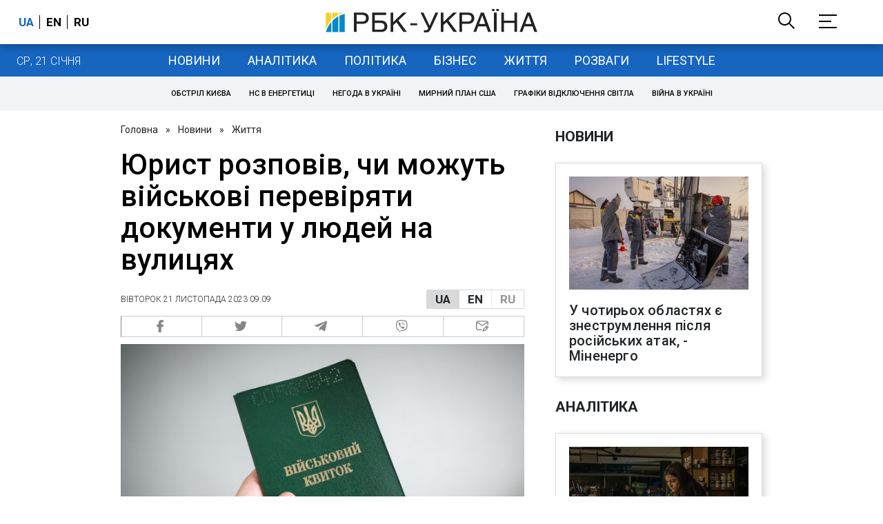

--- FILE ---
content_type: text/html; charset=utf-8
request_url: https://www.rbc.ua/rus/styler/yurist-rozpoviv-chi-mozhut-viyskovi-pereviryati-1700549860.html
body_size: 33791
content:
<!DOCTYPE html>
<html xmlns="http://www.w3.org/1999/xhtml" lang="uk">
<head>
    <title>Мобілізація в Україні - чи мають право військові перевіряти документи | РБК-Україна</title>    <meta name="description" content="Чимало українців не знають, чи можуть під час воєнного стану у цивільних перевіряти документи самі військовослужбовці...." />
<meta name="keywords" content="Повістки, Мобілізація в Україні" />
<meta name="news_keywords" content="Життя, Повістки, Мобілізація в Україні" />
<meta property="og:title" content="Юрист розповів, чи можуть військові перевіряти документи у людей на вулицях" />
<meta property="og:description" content="Подробиці читайте на сайті" />
<meta property="og:url" content="https://www.rbc.ua/rus/styler/yurist-rozpoviv-chi-mozhut-viyskovi-pereviryati-1700549860.html" />
<meta property="og:type" content="article" />
<meta property="og:image" content="https://www.rbc.ua/static/img/d/s/dscf8917_enhanced__2__a5d6ec2d2dc84667c57ad53d46782f33_1300x820.jpg" />
<meta property="og:site_name" content="РБК-Украина" />
<meta property="og:locale" content="uk_UA" />
<meta property="twitter:card" content="summary" />
<meta property="twitter:site" content="РБК-Украина" />
<meta property="twitter:title" content="Юрист розповів, чи можуть військові перевіряти документи у людей на вулицях" />
<meta property="twitter:creator" content="РБК-Украина" />
<meta property="twitter:image:src" content="https://www.rbc.ua/static/img/d/s/dscf8917_enhanced__2__a5d6ec2d2dc84667c57ad53d46782f33_1300x820.jpg" />
<meta property="twitter:domain" content="https://www.rbc.ua/rus/styler/yurist-rozpoviv-chi-mozhut-viyskovi-pereviryati-1700549860.html" />        <link href="https://www.rbc.ua/rus/styler/yurist-rozpoviv-chi-mozhut-viyskovi-pereviryati-1700549860.html" rel="canonical" />
<link href="https://www.rbc.ua/rus/styler/yurist-rozpoviv-chi-mozhut-viyskovi-pereviryati-1700549860.html/amp" rel="amphtml" />    <meta http-equiv="Content-Type" content="text/html; charset=utf-8"/>
    <style type="text/css">
        :after, :before {-webkit-box-sizing: border-box;box-sizing: border-box;}
        .container {max-width:980px;width:980px;min-width:760px;margin:0 auto;display:flex;align-items: stretch;justify-content:space-between;}
        .branding-layout .container {position:relative;z-index:3;}
        .branding-layout .main-menu {position:relative;z-index:3;max-width: 980px;width: 980px;min-width: 980px;margin: 64px auto 20px;}
        .branding-layout {background-position: center 57px;}
        .middle-col {width:100%;max-width:650px;order:1;margin:0;}
        .right-col {width:300px;min-width:300px;order:2;margin:0;position:relative;}
        .right-sticky {position: -webkit-sticky;position: sticky;top:140px;vertical-align: baseline;margin-top:20px;}
        .MIXADVERT_NET {margin-bottom:20px;}
        #catfish-wrapper{width:100%;bottom:0;position: fixed;z-index:999;text-align: center;}
        #catfish-wrapper #catfish-close {position: absolute;right: 0;top: 0;z-index: 1000;cursor: pointer;width: 32px;height: 32px;}
        @media (max-width: 1251px) {.container {width:980px;}}
        @media (max-width: 1024px) {.container {width: 980px;min-width:980px;}.middle-col {max-width:630px;padding-left:20px;}}
    </style>
    <link rel="alternate" hreflang="x-default" href="https://www.rbc.ua/rus/styler/yurist-rozpoviv-chi-mozhut-viyskovi-pereviryati-1700549860.html"/>
    <link rel="alternate" hreflang="uk" href="https://www.rbc.ua/rus/styler/yurist-rozpoviv-chi-mozhut-viyskovi-pereviryati-1700549860.html"/>
    <link rel="alternate" hreflang="ru" href="https://www.rbc.ua/ukr/styler/yurist-rozpoviv-chi-mozhut-viyskovi-pereviryati-1700549860.html"/>
    <meta http-equiv="X-UA-Compatible" content="IE=edge">
<meta name="viewport" content="width=1000">
<meta name="theme-color" content="#2F3BA2"/>
<meta property="fb:app_id" content="569789207222162"/>
<meta property="fb:pages" content="521647284946080" />
<meta name="robots" content="max-image-preview:large" />
    <link rel="shortcut icon" href="/static/news/imgs/favicon.ico" type="image/x-icon">
<link rel="alternate" type="application/rss+xml" href="https://www.rbc.ua/static/rss/all.rus.rss.xml" />
<link rel="manifest" href="/manifest.json">
<link rel="apple-touch-icon" sizes="57x57" href="/static/common/imgs/apple/57x57.png">
<link rel="apple-touch-icon" sizes="114x114" href="/static/common/imgs/apple/114x114.png">
<link rel="apple-touch-icon" sizes="72x72" href="/static/common/imgs/apple/72x72.png">
<link rel="apple-touch-icon" sizes="144x144" href="/static/common/imgs/apple/144x144.png">
<link rel="apple-touch-icon" sizes="60x60" href="/static/common/imgs/apple/60x60.png">
<link rel="apple-touch-icon" sizes="120x120" href="/static/common/imgs/apple/120x120.png">
<link rel="apple-touch-icon" sizes="76x76" href="/static/common/imgs/apple/76x76.png">
<link rel="apple-touch-icon" sizes="152x152" href="/static/common/imgs/apple/152x152.png">

<link rel="preconnect" href="//www.googletagmanager.com">
<link rel="preconnect" href="//fundingchoicesmessages.google.com">
<link rel="preconnect" href="//securepubads.g.doubleclick.net" crossorigin>
<link rel="preconnect" href="//stats.rbc.ua">
<link rel="preconnect" href="//static.cloudflareinsights.com">

<script async src="https://www.googletagmanager.com/gtag/js?id=G-MDNR364TH3"></script>
<script>
    var pageSectionName = 'general';
        pageSectionName = 'zhizn';
        window.dataLayer = window.dataLayer || [];
    function gtag(){dataLayer.push(arguments);}
    gtag('js', new Date());
    gtag('config', 'G-MDNR364TH3', {'page_section': pageSectionName});
</script>
<script async src="https://fundingchoicesmessages.google.com/i/121764058?ers=3"></script>

<script type="text/javascript">window.rbcAdwallDisable = true;</script>
            <script>
        const script = document.createElement('script');
        script.src = 'https://cdn.membrana.media/rbc/ym.js';
        script.async = true;
        document.head.appendChild(script);
        </script>
        <script async src="https://get.optad360.io/sf/db664e10-99c0-4e92-87d4-101798c1b8bf/plugin.min.js"></script>
    <script type="text/javascript">
    window.googletag = window.googletag || {cmd: []};
    window.rbcDomain = 'news';

    window.adsenseLoad = 0;
    window.loadAdsenseLib = function() {
        if (window.adsenseLoad != 0) return;
        var script = document.createElement('script');
        script.src = 'https://pagead2.googlesyndication.com/pagead/js/adsbygoogle.js?client=ca-pub-9614021710506914';
        document.head.appendChild(script);
        window.adsenseLoad = 1;
    }

    window.dfpLoad = 0;
    window.loadDfpLib = function() {
        if (window.dfpLoad != 0) return;
        googletag.cmd.push(function () {
            googletag.pubads().addEventListener('slotRenderEnded', function (event) {
                if (!event.isEmpty) {
                    $('#' + event.slot.getSlotElementId()).parent().attr('style', $('#' + event.slot.getSlotElementId()).parent().attr('style') + 'height: auto !important;');
                }
            });
            googletag.pubads().enableSingleRequest();
            googletag.pubads().setCentering(true);
            googletag.pubads().setTargeting("site_variables", ["rus", "wwwsite", "tag-povistki-01052023", "tag-mobilizatsiya-ukraine-28032022", "other", "zhizn", "news", "pub", "pub1734072", "pub_type_styler_news"]);
            googletag.enableServices();
        });
        var script = document.createElement('script');
        script.src = 'https://securepubads.g.doubleclick.net/tag/js/gpt.js';
        document.head.appendChild(script);
        window.dfpLoad = 1;
    }
</script>
<script type="text/javascript">
    (function(c,l,a,r,i,t,y){
        c[a]=c[a]||function(){(c[a].q=c[a].q||[]).push(arguments)};
        t=l.createElement(r);t.async=1;t.src="https://www.clarity.ms/tag/"+i;
        y=l.getElementsByTagName(r)[0];y.parentNode.insertBefore(t,y);
    })(window, document, "clarity", "script", "uqikkbh1sj");
</script>

<link href="https://fonts.googleapis.com/css2?family=Roboto:ital,wght@0,300;0,400;0,500;0,700;1,400;1,700&display=swap" rel="stylesheet">
<style type="text/css">
    * {box-sizing: border-box;}
    ::placeholder { color: #ccc;opacity: 1;}
    html {-webkit-tap-highlight-color: transparent;}
    body {margin:0;padding:0;font-family:Roboto, sans-serif;}
    div#app {margin:0 auto;}
    a {text-decoration:none;color:#222629}
    a:hover {color:#666;}
    ul, ol {list-style: none;padding:0;margin:0;}
    .widget-heading {text-transform: uppercase;padding:6px 0;margin:0 10px 20px 0px;color:#222629;font-weight:700;font-size:21px;}
    .widget {margin:0 0 20px;}
    table {border-collapse: collapse;border-spacing: 0;}
    /* header */

    header {background:#fff;box-shadow: 0 1px 15px rgba(0,0,0,.38);position:fixed;z-index:10;left:0;top:0;width:100%;min-width:980px;text-align: center;}
    header .h-inner {display:flex;align-items: center;justify-content: space-between;max-width:1350px;margin:0 auto;height:64px;}
    header .logo {display:block;order:2;text-align: center;position:relative;}
    header .logo img {width:307px;}
    header .lang {order:1;width:120px;min-width:120px !important;margin-left:20px;display: block;font-weight: 700;font-size:17px;text-transform: uppercase;}
    header .lang a {color:#000;display: inline-block;padding:0 4px;border-left:1px solid #000;padding-left:9px;}
    header .lang a:first-child {border-left:0;padding-left:0;}
    header .lang a.enabled {color: #1665c1;cursor: default;}
    header .full-navi {order:3;width: 120px;min-width:120px !important;text-align:right;margin-right:50px;display:flex;align-items: center;justify-content: space-around;}
    header .search-toggler {order:1;}
    header .search-toggler svg {display:none;cursor: pointer;}
    header .search-toggler svg:first-child {display:inline;}
    header .search-toggler.open svg {display:inline;}
    header .search-toggler.open svg:first-child {display:none;}
    header .menu-toggler {order:2;}
    header .menu-toggler svg {display:none;cursor: pointer;}
    header .menu-toggler svg:first-child {display:inline;}
    header .menu-toggler.open svg {display:inline;}
    header .menu-toggler.open svg:first-child {display:none;}

    .styler-page header {background:#1d2022;}
    .styler-page header .lang a {color:#fff;}
    .styler-page header .lang a:first-child {border-right:1px solid #fff;padding-right:9px;}
    .styler-page header .lang a.enabled {color: #f8d028;}

    .main-col {width:100%;order:2;max-width:650px;}
    .main-menu {height: 47px;background: #1665c1;text-align: center;margin-top: 64px;display:flex;align-items: center;justify-content:center;margin-bottom:20px;}
    .main-menu-wrapper {position:relative;max-width:1350px;width:1350px;min-width: 760px;margin: 0 auto;display: flex;align-items: center;justify-content: center;}
    .main-menu-wrapper .current-date {position: absolute;left: 0;top:1px;text-transform:uppercase;font-weight:300;color: #fff;margin: 14px 24px 0;}
    .styler-page .main-menu-wrapper .current-date {color:#2e3336}
    .branding-layout .main-menu-wrapper {width:980px;}
    .branding-layout .sub-menu {width: 980px;margin: -20px auto 20px;position: relative;display: block;text-align: center; z-index: 10;}
    .branding-layout .sub-menu a {margin: 5px;}

    .branding-layout .main-menu-wrapper .current-date {display:none;}
    @media (max-width: 1251px) {
        .main-menu-wrapper {width:980px;}
        .main-menu-wrapper .current-date {display:none;}
    }
    .vyboru-page .main-menu {background: #d10000;}
    .styler-page .main-menu {background: #f8d028;}
    .styler-page .main-menu a {color: #2e3336;}
    .lite-page .main-menu {background: #5e3f8b;}
    .daily-page .main-menu {background: #a52938;}
    .main-menu a {color: #fff;display: block;line-height: 48px;padding-right: 20px;padding-left: 20px;font-weight: 400;font-size: 18px;text-transform: uppercase;}
    .main-menu a.active {color: #2e3336;background: #fff;}
    .main-menu a.active.active-spec {color: #2e3336;background:#f1f4f6;}

    .sub-menu {background:#f1f4f6;display:flex;margin:-20px 0 20px;padding:10px 0;justify-content: center;}
    .sub-menu.simple {position:sticky;top:64px;z-index:5;}
    .sub-menu a {display: inline-block;background:#fff;padding: 8px;margin: 0 5px;color:#000;border-radius:24px;white-space: nowrap;text-transform: uppercase;font-size:11px;font-weight:500;}
    .sub-menu.simple a {background:none;}
    .branding-layout .sub-menu.simple a.spec {display:none;}
    .full-menu {background: #fff;display:none;overflow-x: hidden;position: fixed;left: 0;right: 0;top: 0;padding-top: 105px;padding-bottom: 10px;z-index: 9;box-shadow: 6px 8px 30px -8px rgba(34,34,34,.25);}
    .full-menu .container {display: flex;align-items: baseline;justify-content: space-around;padding:0 25px;}
    .full-menu .container .column {flex-grow: 1;flex-shrink: 1;flex-basis: 0;padding:0 25px 25px;font-size: 16px;line-height: 1.2;}
    .full-menu .container .column a {font-weight: 300;color: #222629;font-size: 16px;margin-bottom: 13px;display: block;}
    .full-menu .container .column a.edition-item {font-weight: 700;font-size: 18px;margin-bottom: 30px;text-transform: uppercase;}
    .header-search {background: #fff;display: none;position: fixed;left: 0;right: 0;top: 0;padding-top: 115px;padding-bottom: 50px;z-index: 9;box-shadow: 6px 8px 30px -8px rgba(34,34,34,.25);}
    .header-search form {max-width: 650px;margin: 0 auto;display: flex;padding:0 20px;}
    .header-search form input {background: #fff;border: 1px solid #ccc;border-right: none;height: 48px;flex-grow: 10;padding: 3px 15px;font-size: 24px;}
    .header-search form button {bottom: 1px;background: #1665c1;border: 1px solid #1665c1;color: #fff;padding:0 20px;line-height: 44px;height: 48px;text-transform: uppercase;font-size: 14px;flex-grow: 3;}

    .menu {margin-top:50px;z-index:9;position:fixed;overflow-y:scroll;width:100%;left:0;top:0;bottom:0;background:#ffffff;min-height: 100%;box-shadow: 0 1px 15px rgba(0,0,0,.38);}
    .search {background: #f1f4f6;border-bottom: 1px solid #ebebeb;padding: 20px;margin-bottom: 20px;}
    .search div {display:flex;align-items: center;justify-content: center;}
    .search .hinput {background: #fff;border: 1px solid #ccc;border-right: none;height: 48px;padding:0px;text-align:center;font-size: 18px;width:75%;}
    .search button {background: #1665c1;border: 1px solid #1665c1;color: #fff;height: 50px;text-transform: uppercase;font-size: 14px;width:25%;}
    .edition {padding:0 25px 25px;position:relative;}
    .edition .expander {}
    .edition .expander::before {content: '';position: absolute;height: 1px;background: #ddd;right: 0;left: 25px;right:50px;top: 11px;z-index: 0;}
    .edition .expander > span {font-size:18px;font-weight:500;text-transform: uppercase;background: #ffffff;position:relative;padding-right:25px;}
    .edition .expander > span.fodding {right:20px;padding:0;position:absolute;}
    .edition .expander svg {display:none;}
    .edition .expander svg:first-child {display:inline;}
    .edition .expander.open svg {display:inline;}
    .edition .expander.open svg:first-child {display:none;}
    .edition ul {padding:10px 0 0 20px;display:none;}
    .edition li {margin-bottom:13px;}
    .lazy-background:not(.visible){background-image:none!important}
    .label-news {background: #1665c1;color: #fff;text-transform: uppercase;font-size: 12px;padding: 1px 5px;font-weight: 400;position: relative;top: -4px;}
    .label-daily {background: #a52938;color: #fff;text-transform: uppercase;font-size: 12px;padding: 1px 5px;font-weight: 400;position: relative;top: -4px;}
    .label-styler {display:none;background: #f8d028;color: #222629;text-transform: uppercase;font-size: 12px;padding: 1px 5px;font-weight: 400;position: relative;top: -4px;}
    .label-lite {background: #5e3f8b;color: #fff;text-transform: uppercase;font-size: 12px;padding: 1px 5px;font-weight: 400;position: relative;top: -4px;}
    .label-week {margin-left: 4px;display: inline-block;margin-bottom: -3px; height: 16px; width: 16px;}

    footer {background:#f1f4f6;padding:25px 0px;}
    footer .social {padding-bottom:25px;}
    footer .social a {width:25%;height: 32px;line-height: 33px;border: 1px solid #8f9a9f;border-right: none;display: inline-block;margin-right: -5px;padding:0;text-align: center;}
    footer .social a:last-child {border-right: 1px solid #8f9a9f;margin-right:0;}
    footer .fmenu {display:flex;justify-content: space-between;padding-top: 70px;}
    footer .fmenu .container {width: 100%;}
    footer .fmenu .container .column {flex-grow: 1;flex-shrink: 1;flex-basis: 0;padding: 0 25px 25px;font-size: 16px;line-height: 1.2;}
    footer .fmenu .container .column a {font-weight: 300;color: #222629;font-size: 14px;margin-bottom: 13px;display: block;}
    footer .fmenu .container .column a.edition-item {font-weight: 700; text-transform: uppercase; font-size: 16px;}
    footer .lang {order: 1;width: 120px;min-width: 120px !important;margin-left: 20px;display: block;font-weight: 700;font-size: 17px;text-transform: uppercase;}
    footer .lang a {color:#000;display: inline-block;padding:0 4px;border-left:1px solid #000;padding-left:9px;}
    footer .lang a:first-child {border-left:0;padding-left:0;}
    footer .lang a.enabled {color: #1665c1;cursor: default;}



    footer .logo {margin:0 0 30px 0;display: flex;}
    footer .logo img {height:27px;width:auto;}
    footer .copy {text-align: center;padding: 20px 0 0;font-size:12px;}
    footer .copy {display: flex;flex-direction: row;justify-content: flex-start;padding: 0 250px;margin-top: 50px;}
    footer .container .col {width: 50%;padding: 0 25px 25px;}
    footer .container .col .contacts {display: flex; align-items: flex-start; justify-content: space-between;}
    footer .container .col .column {font-size: 16px;line-height: 1.2;margin-right: 15px;}
    footer .container .col .column a {font-weight: 300;color: #222629;font-size: 14px;margin-bottom: 13px;display: block;}
    footer .col > .social  a {width: 70px;max-width: 85px;height: 33px; padding-top: 2px;}
    footer .col span {font-size: 12px;font-weight: 300;}

    .privacy {background: #f7f6f6; color: #000;padding: 10px 15px;position: fixed;bottom: 0;right: 0;left: 0;display: block;z-index: 1000;border-top: 1px solid #ccc;font-size: 13px;text-align: center;}
    .privacy a {color: #000;font-weight: 500;}
    .privacy .skip {margin-left: 10px;background-color: #fff;border: 1px solid #ccc;padding: 2px 15px;cursor: pointer;}
    .privacy .close {background: #3b4a66;color: #fff;border: 1px solid #000;font-weight: 400;padding: 4px 15px;cursor: pointer;margin-top: 3px;display: inline-block;text-transform: uppercase;}

    .war-list{max-width: 1350px;width: 1350px;min-width: 980px;margin: 0 auto;}
    .war_block {display: flex; justify-content: center; margin: 0 25px 20px 25px;}
    .war_item {padding-right: 0; border-right: #cfcfcf 1px solid; padding-left: 8px;}
    .war_num {font-size: 16px; font-weight: bold;}
    .war_num span {font-size: 14px; color: #1665c1; padding-left: 3px;}
    .war_block .war_item:first-child {padding-left: 0; border: none;}
    .war_block .war_item:nth-child(2) {margin-right: 0; }
    .war_block .war_item:last-child {border: none;}
    .war_desc {font-size: 9px; text-transform: uppercase; padding: 8px 0;}
    .war_img img {vertical-align: bottom;}
    .war_img svg {height: 32px; width: 95px;}
    .war_block .war_item:last-child .war_img svg {width: 60px;}
    .war_section {background: #eeeff0; padding: 10px 0;}
    .war_section .layout-main {margin-left: auto; margin-right: auto; max-width: 1296px;}
    .war_title {text-align: left; margin-left: 10px;  font-size: 15px; line-height: 1.2em; font-weight: 400; text-transform: uppercase; color: #1665c1; margin-top: 6px; margin-bottom: 15px;}
    @media screen and (max-width: 1296px) {
        .war_block {max-width: 100%; display: block; overflow-x: scroll; overflow-y: hidden; white-space: nowrap; padding-left: 12px; padding-top: 0;}
        .war_item {display: inline-block; white-space: normal; overflow: hidden;}
        .war_title {padding-left: 10px; padding-right: 10px;}
    }
    @media screen and (max-width: 1251px) {
        .war-list{max-width: 1170px;width: 1170px;min-width: 980px;margin: 0 auto;}
    }

    /* membr css */
    .nts-ad {display: flex; flex-direction: column; align-items: center; justify-content: center;margin:0 0 20px;}
    .nts-ad-h250 {height: 250px}
    .nts-ad-h280 {height: 280px}
    .nts-ad-h350 {height: 350px}
    .nts-ad-h400 {min-height: 400px}
    .nts-ad-h600 {min-height: 600px; justify-content: flex-start}

    .vidverto-wrapper { margin:0 0 20px;min-height: 375px !important;}

    #catfishClose {position: absolute;right:0;top:-30px;}

    .dfp {position:relative;}
    .dfp:before {content: 'Реклама';display: block;position: absolute;right: 0;top: -15px;font-size: 11px;color: #bcbbbf;}
    .dfp:after {content:'';display: block;width: 75px;height: 75px;position:absolute;left: 0;right: 0;top: 0;bottom: 0;margin: auto;z-index: -1;background-image:url('data:image/svg+xml;utf8,<svg width="75px" height="75px" viewBox="0 0 16 16" xmlns="http://www.w3.org/2000/svg" fill="rgba(170, 170, 170, 0.5)"><path d="m3.7 11 .47-1.542h2.004L6.644 11h1.261L5.901 5.001H4.513L2.5 11h1.2zm1.503-4.852.734 2.426H4.416l.734-2.426h.053zm4.759.128c-1.059 0-1.753.765-1.753 2.043v.695c0 1.279.685 2.043 1.74 2.043.677 0 1.222-.33 1.367-.804h.057V11h1.138V4.685h-1.16v2.36h-.053c-.18-.475-.68-.77-1.336-.77zm.387.923c.58 0 1.002.44 1.002 1.138v.602c0 .76-.396 1.2-.984 1.2-.598 0-.972-.449-.972-1.248v-.453c0-.795.37-1.24.954-1.24z"/><path d="M14 3a1 1 0 0 1 1 1v8a1 1 0 0 1-1 1H2a1 1 0 0 1-1-1V4a1 1 0 0 1 1-1h12zM2 2a2 2 0 0 0-2 2v8a2 2 0 0 0 2 2h12a2 2 0 0 0 2-2V4a2 2 0 0 0-2-2H2z"/></svg>');}

    ins.adsbygoogle {display: block !important;position:relative;line-height: normal !important;}
    ins.adsbygoogle:before {content: 'Реклама';display: block;position: absolute;right: 0;top: -15px;font-size: 11px;color: #bcbbbf;}
    ins.adsbygoogle:after {content:'';display: block;width: 75px;height: 75px;position:absolute;left: 0;right: 0;top: 0;bottom: 0;margin: auto;z-index: -1;background-image:url('data:image/svg+xml;utf8,<svg width="75px" height="75px" viewBox="0 0 16 16" xmlns="http://www.w3.org/2000/svg" fill="rgba(170, 170, 170, 0.5)"><path d="m3.7 11 .47-1.542h2.004L6.644 11h1.261L5.901 5.001H4.513L2.5 11h1.2zm1.503-4.852.734 2.426H4.416l.734-2.426h.053zm4.759.128c-1.059 0-1.753.765-1.753 2.043v.695c0 1.279.685 2.043 1.74 2.043.677 0 1.222-.33 1.367-.804h.057V11h1.138V4.685h-1.16v2.36h-.053c-.18-.475-.68-.77-1.336-.77zm.387.923c.58 0 1.002.44 1.002 1.138v.602c0 .76-.396 1.2-.984 1.2-.598 0-.972-.449-.972-1.248v-.453c0-.795.37-1.24.954-1.24z"/><path d="M14 3a1 1 0 0 1 1 1v8a1 1 0 0 1-1 1H2a1 1 0 0 1-1-1V4a1 1 0 0 1 1-1h12zM2 2a2 2 0 0 0-2 2v8a2 2 0 0 0 2 2h12a2 2 0 0 0 2-2V4a2 2 0 0 0-2-2H2z"/></svg>');}
    ins.adsbygoogle[data-ad-status="unfilled"]:before {content: '';display: none;}
    ins.adsbygoogle[data-ad-status="unfilled"]:after {content: '';display: none;}

    p[data-lazy-type="lazyrecreactive"], div[data-lazy-type="lazyrecreactive"] {position: relative;}
    p[data-lazy-type="lazyrecreactive"]:before, div[data-lazy-type="lazyrecreactive"]:before {content: 'Реклама';display: block;position: absolute;right: 5px;top: -10px;font-size: 11px;color: #bcbbbf;font-family: -apple-system, BlinkMacSystemFont, "Segoe UI", Roboto, Helvetica, Arial, sans-serif, "Apple Color Emoji", "Segoe UI Emoji", "Segoe UI Symbol";}
    p[data-lazy-type="lazyrecreactive"] ins.adsbygoogle:before, div[data-lazy-type="lazyrecreactive"] ins.adsbygoogle:before {content:'';display: none;}
        .common-breadcrumbs {font-size: 14px;color: #222629;margin:0 0 20px 0;}
     .common-breadcrumbs a {margin:0 8px;color: #222629;text-decoration: none;}
     .common-breadcrumbs a:first-child {margin-left:0;}
     article.full {margin:0 0 20px;}
     article.full h1 {font-size:42px;font-weight: 500;margin:0 0 20px;line-height: 1.1em;}
     article.full .breadcrumbs {color: #222629;margin-bottom: 10px;font-size: 12px;font-weight: 100;line-height: 1.20em;text-transform: uppercase;display:flex;justify-content: space-between;align-items: center;}
     article.full .breadcrumbs:after {content:'';display:block;height:1px;clear: both;}
     article.full .breadcrumbs a {color:#222629;}
     article.full .breadcrumbs .lang-publication {font-weight:500;position:relative;display: block;}
     article.full .breadcrumbs .lang-publication .lang-group {display:flex;border: 1px solid rgba(217, 217, 217, 1);}
     article.full .breadcrumbs .lang-publication .lang-group a {display:block;flex:0 0 33%;padding:6px 12px;font-weight:700;font-size:17px;border-left:1px solid rgba(217, 217, 217, 1);}
     article.full .breadcrumbs .lang-publication .lang-group a.active {background: rgba(217, 217, 217, 1);cursor: default;}
     article.full .breadcrumbs .lang-publication .lang-group a:first-child {border-left:0;}
     article.full .breadcrumbs .lang-publication .lang-switch-menu {display:none;}
     article.full .breadcrumbs .lang-publication.opened .lang-switch-label {display:none;}
     article.full .breadcrumbs .lang-publication.opened .lang-switch-menu {display:block;position: absolute;right: 0;width: max-content;background: #fff;z-index:3;}
     article.full .breadcrumbs .lang-publication.opened .lang-switch-menu a {display: block;margin: 0 0 10px;}
     article.full .breadcrumbs .time {width: -webkit-fill-available;display: flex;flex-wrap: nowrap;align-items: center;}
     article.full .breadcrumbs .time .promo {margin-left: 5px;}
     article.full .img {margin:0 0 10px;}
     article.full .img img {max-width:100%;width:585px;height:369px;}
     @media (max-width: 1024px) {article.full .img img {max-width:100%;width:585px;height:369px;}}
     article.full .img span {display:block;margin:5px 0 0 0;color: #717171;font-size: 13px;font-weight: 100;}
     article.full .publication-wrapper-author {font-size: 12px;text-transform: uppercase;margin-bottom: 20px;}
     article.full .publication-wrapper-author .about {text-transform: none;}
     article.full .publication-wrapper-author a {color:#1665c1;}
     article.full .publication-wrapper-author .expert-line {display: block;margin:5px 0;}
     article.full .publication-coworking {color: #717171;font-size: 14px;font-weight:300;display: flex;align-items: start;justify-content: start;gap: 10px;margin: 0 0 30px;}
     article.full .publication-coworking span {display: block;line-height: normal;}
     article.full .publication-coworking span svg {width: 96px;height: 16px;filter: contrast(0.3);display: block;position: relative;top: 1px;}
     article.full .txt .vidverto-wrapper {width:100%;max-width:100%;height:auto;aspect-ratio:16/9;min-height: 330px;margin: 0 0 20px;}
     article.full .txt .publication-lead {font-weight:600;}
     article.full .txt {font-weight:400;line-height: 1.55em;color: #222629;font-size: 19px;}
     article.full .txt strong {font-weight:700;}
     article.full .txt p {margin:0 0 20px;}
     article.full .txt p.nfo {background: #f5f5f5;padding: 20px 20px 20px 60px;font-size: 14px;line-height: normal;position: relative;}
     article.full .txt p.nfo:before {content:'';position: absolute;left: 20px;top: 0;margin: auto;bottom: 0;display:block;width:20px;height:21px;background-image:url('data:image/svg+xml;utf8,<svg width="20" height="21" viewBox="0 0 20 21" fill="none" xmlns="http://www.w3.org/2000/svg"><path d="M10 20.5C15.511 20.5 20 16.011 20 10.5C20 4.989 15.511 0.5 10 0.499999C4.489 0.499999 1.35601e-06 4.98899 8.74228e-07 10.5C3.92441e-07 16.011 4.489 20.5 10 20.5ZM10 18.5C5.56988 18.5 2 14.9301 2 10.5C2 6.06988 5.56988 2.5 10 2.5C14.4301 2.5 18 6.06988 18 10.5C18 14.9301 14.4301 18.5 10 18.5ZM11 15.5L11 13.5L9 13.5L9 15.5L11 15.5ZM11 11.5L11 5.5L9 5.5L9 11.5L11 11.5Z" fill="rgb(18,18,18)"/></svg>');}
     article.full .txt div.dfp, article.full .txt ins.adsbygoogle {margin:0 0 20px;}
     article.full .txt a {color:#1665c1;font-weight:400;}
     article.full .txt a strong {font-weight:400;}
     article.full .txt img {max-width: 100%;height: auto !important;border: 0;display: block;}
     article.full .txt .dict {font-size:14px;line-height: normal;margin:0 0 20px;}
     article.full .txt .dict p {margin:0;}
     article.full .txt .structure {border: 1px solid #e2e2e2;background:#f8f9fa;padding:5px;font-size:15px;margin:0 0 20px;}
     article.full .txt .structure p {margin:0}
     article.full .txt h2 {font-weight: 700;font-size:22px;margin:0 0 20px;}
     article.full .txt h3 {font-weight: 700;font-size:19px;margin:0 0 20px;}
     article.full ul {padding: 0 0 0px 25px;list-style: square;}
     article.full ol {padding: 0 0 0px 25px;list-style: decimal;}
     article.full li {margin-bottom:20px;}
     article.full .img_wrap {margin:0 0 20px;color: #717171;font-size: 13px;font-weight: 100;line-height: normal;}
     article.full .img_ins {border:1px solid #e2e2e2;}
     article.full p:empty {margin:0;padding:0;}
     article.full .txt .giphy-embed,article.full .txt .iframely-embed,article.full .txt .twitter-tweet{margin-bottom:20px;margin-right:auto;margin-left:auto}
     article.full .txt table{width:100%;margin-bottom:20px}
     article.full .txt th{padding-top:4px;padding-bottom:4px;font-family:Roboto,sans-serif;font-weight:700}
     article.full .txt td{padding-top:4px;padding-bottom:4px}
     article.full .txt tr:nth-child(2n){background:#f7f7f7}
     article.full .txt > div[data-oembed-url] {margin:0 0 20px;}
     article.full .txt [data-oembed-url] blockquote{font-size:16px}
     article.full .txt [data-oembed-url] blockquote:before {background: none;margin: 0;padding: 0;height: 0;width: 0;}
     article.full .txt [data-oembed-url] {display: block;}
     article.full .txt blockquote{padding-left:95px;margin-bottom:20px;position:relative;font-size:24px;font-style:italic;line-height:1.3;margin-top:30px}
     article.full .txt blockquote:before{content:'';height:65px;width:65px;display:block;position:absolute;background-image:url(/static/common/imgs/quote.svg);background-position:center;background-repeat:no-repeat;background-size:contain;left:0;top:0}
     article.full .txt iframe{max-width:100% !important;min-width:auto !important;}
     article.full .read-in-google {text-align:center;margin:20px 0;}
     article.full .read-in-google a {padding: 15px 7px;background: #fff;border:1px solid #ccc;color: #222629;font-weight: normal;display: block;text-align: center;}
     hr.delimeter {padding: 0;margin: 40px 0;border: 0 solid #1665c1;}
     hr.pagebreak {display:none;}
     .share {margin:0 0 10px;display: flex;}
     .share a {display:block;border:1px solid #ccc;border-left:0;width:100%;padding:3px;text-align: center;color: rgb(134, 134, 134);font-size: 16px;}
     .share a:hover {background: #f0f0f0;}
     .share a:first-child {border-left:1px solid rgb(134, 134, 134);}
     .share a.fb::before {content: '';position:relative;top:2px;display:inline-block;width:18px;height:18px;background-image:url('data:image/svg+xml;utf8,<svg xmlns="http://www.w3.org/2000/svg" xmlns:xlink="http://www.w3.org/1999/xlink" width="18px" height="18px" viewBox="0 0 96.124 96.123" enable-background="new 0 0 96.124 96.123"><g><path fill="rgb(134, 134, 134)" d="M72.089,0.02L59.624,0C45.62,0,36.57,9.285,36.57,23.656v10.907H24.037c-1.083,0-1.96,0.878-1.96,1.961v15.803 c0,1.083,0.878,1.96,1.96,1.96h12.533v39.876c0,1.083,0.877,1.96,1.96,1.96h16.352c1.083,0,1.96-0.878,1.96-1.96V54.287h14.654 c1.083,0,1.96-0.877,1.96-1.96l0.006-15.803c0-0.52-0.207-1.018-0.574-1.386c-0.367-0.368-0.867-0.575-1.387-0.575H56.842v-9.246 c0-4.444,1.059-6.7,6.848-6.7l8.397-0.003c1.082,0,1.959-0.878,1.959-1.96V1.98C74.046,0.899,73.17,0.022,72.089,0.02z"/></g></svg>');}
     .share a.mg::before {content: '';position:relative;top:2px;display:inline-block;width:18px;height:18px;background-image:url('data:image/svg+xml;utf8,<svg xmlns="http://www.w3.org/2000/svg" width="18px" height="18px" viewBox="0 0 512 512" enable-background="new 0 0 512 512"><g><g><path fill="rgb(134, 134, 134)" d="M256,0C114.624,0,0,106.112,0,237.024c0,74.592,37.216,141.12,95.392,184.576V512l87.168-47.84 c23.264,6.432,47.904,9.92,73.44,9.92c141.376,0,256-106.112,256-237.024S397.376,0,256,0z M281.44,319.2l-65.184-69.536 L89.056,319.2l139.936-148.544l66.784,69.536l125.6-69.536L281.44,319.2z"/></g></g></svg>');}
     .share a.tw::before {content: '';position:relative;top:-1px;display:inline-block;width:24px;height:19px;background-image:url('data:image/svg+xml;utf8,<svg xmlns="http://www.w3.org/2000/svg" width="24px" height="24px" viewBox="0 0 32 32" enable-background="new 0 0 24 24"><path fill="rgb(134, 134, 134)" d="M 28 8.558594 C 27.117188 8.949219 26.167969 9.214844 25.171875 9.332031 C 26.1875 8.722656 26.96875 7.757813 27.335938 6.609375 C 26.386719 7.171875 25.332031 7.582031 24.210938 7.804688 C 23.3125 6.847656 22.03125 6.246094 20.617188 6.246094 C 17.898438 6.246094 15.691406 8.453125 15.691406 11.171875 C 15.691406 11.558594 15.734375 11.933594 15.820313 12.292969 C 11.726563 12.089844 8.097656 10.128906 5.671875 7.148438 C 5.246094 7.875 5.003906 8.722656 5.003906 9.625 C 5.003906 11.332031 5.871094 12.839844 7.195313 13.722656 C 6.386719 13.695313 5.628906 13.476563 4.964844 13.105469 C 4.964844 13.128906 4.964844 13.148438 4.964844 13.167969 C 4.964844 15.554688 6.660156 17.546875 8.914063 17.996094 C 8.5 18.109375 8.066406 18.171875 7.617188 18.171875 C 7.300781 18.171875 6.988281 18.140625 6.691406 18.082031 C 7.316406 20.039063 9.136719 21.460938 11.289063 21.503906 C 9.605469 22.824219 7.480469 23.609375 5.175781 23.609375 C 4.777344 23.609375 4.386719 23.585938 4 23.539063 C 6.179688 24.9375 8.765625 25.753906 11.546875 25.753906 C 20.605469 25.753906 25.558594 18.25 25.558594 11.742188 C 25.558594 11.53125 25.550781 11.316406 25.542969 11.105469 C 26.503906 10.410156 27.339844 9.542969 28 8.558594 Z"></path></svg>');}
     .share a.tg::before {content: '';position:relative;top:2px;display:inline-block;width:18px;height:18px;background-image:url('data:image/svg+xml;utf8,<svg xmlns="http://www.w3.org/2000/svg" width="18px" height="18px" viewBox="0 0 24 24" enable-background="new 0 0 24 24"><path fill="rgb(134, 134, 134)" d="m9.417 15.181-.397 5.584c.568 0 .814-.244 1.109-.537l2.663-2.545 5.518 4.041c1.012.564 1.725.267 1.998-.931l3.622-16.972.001-.001c.321-1.496-.541-2.081-1.527-1.714l-21.29 8.151c-1.453.564-1.431 1.374-.247 1.741l5.443 1.693 12.643-7.911c.595-.394 1.136-.176.691.218z"/></svg>');}
     .share a.vi::before {content: '';position:relative;top:2px;display:inline-block;width:18px;height:18px;background-image:url('data:image/svg+xml;utf8,<svg xmlns="http://www.w3.org/2000/svg" width="18px" height="18px" viewBox="0 0 24 24" enable-background="new 0 0 24 24"><path fill="rgb(134, 134, 134)" d="m23.155 13.893c.716-6.027-.344-9.832-2.256-11.553l.001-.001c-3.086-2.939-13.508-3.374-17.2.132-1.658 1.715-2.242 4.232-2.306 7.348-.064 3.117-.14 8.956 5.301 10.54h.005l-.005 2.419s-.037.98.589 1.177c.716.232 1.04-.223 3.267-2.883 3.724.323 6.584-.417 6.909-.525.752-.252 5.007-.815 5.695-6.654zm-12.237 5.477s-2.357 2.939-3.09 3.702c-.24.248-.503.225-.499-.267 0-.323.018-4.016.018-4.016-4.613-1.322-4.341-6.294-4.291-8.895.05-2.602.526-4.733 1.93-6.168 3.239-3.037 12.376-2.358 14.704-.17 2.846 2.523 1.833 9.651 1.839 9.894-.585 4.874-4.033 5.183-4.667 5.394-.271.09-2.786.737-5.944.526z"/><path fill="rgb(134, 134, 134)" d="m12.222 4.297c-.385 0-.385.6 0 .605 2.987.023 5.447 2.105 5.474 5.924 0 .403.59.398.585-.005h-.001c-.032-4.115-2.718-6.501-6.058-6.524z"/><path fill="rgb(134, 134, 134)" d="m16.151 10.193c-.009.398.58.417.585.014.049-2.269-1.35-4.138-3.979-4.335-.385-.028-.425.577-.041.605 2.28.173 3.481 1.729 3.435 3.716z"/><path fill="rgb(134, 134, 134)" d="m15.521 12.774c-.494-.286-.997-.108-1.205.173l-.435.563c-.221.286-.634.248-.634.248-3.014-.797-3.82-3.951-3.82-3.951s-.037-.427.239-.656l.544-.45c.272-.216.444-.736.167-1.247-.74-1.337-1.237-1.798-1.49-2.152-.266-.333-.666-.408-1.082-.183h-.009c-.865.506-1.812 1.453-1.509 2.428.517 1.028 1.467 4.305 4.495 6.781 1.423 1.171 3.675 2.371 4.631 2.648l.009.014c.942.314 1.858-.67 2.347-1.561v-.007c.217-.431.145-.839-.172-1.106-.562-.548-1.41-1.153-2.076-1.542z"/><path fill="rgb(134, 134, 134)" d="m13.169 8.104c.961.056 1.427.558 1.477 1.589.018.403.603.375.585-.028-.064-1.346-.766-2.096-2.03-2.166-.385-.023-.421.582-.032.605z"/></svg>');}
     .share a.ma::before {content: '';position:relative;top:2px;display:inline-block;width:18px;height:18px;background-image:url('data:image/svg+xml;utf8,<svg xmlns="http://www.w3.org/2000/svg" width="18px" height="18px" viewBox="0 -34 512 512" enable-background="new 0 0 24 24"><path fill="rgb(134, 134, 134)" d="m432 0h-352c-44.113281 0-80 35.886719-80 80v231c0 44.113281 35.886719 80 80 80h144c11.046875 0 20-8.953125 20-20s-8.953125-20-20-20h-144c-22.054688 0-40-17.945312-40-40v-225.363281l173.753906 108.042969c13.03125 8.101562 27.636719 12.152343 42.246094 12.152343s29.214844-4.050781 42.246094-12.152343l173.753906-108.042969v70.363281c0 11.046875 8.953125 20 20 20s20-8.953125 20-20v-76c0-44.113281-35.886719-80-80-80zm-154.878906 159.710938c-13.027344 8.101562-29.214844 8.101562-42.242188 0l-179.203125-111.433594c6.746094-5.183594 15.179688-8.277344 24.324219-8.277344h352c9.144531 0 17.582031 3.09375 24.324219 8.277344zm132.46875 61.847656-109.804688 109.558594c-2.332031 2.328124-4.054687 5.195312-5.011718 8.347656l-23.910157 78.722656c-2.121093 6.980469-.273437 14.558594 4.820313 19.78125 3.816406 3.910156 9 6.03125 14.316406 6.03125 1.78125 0 3.574219-.238281 5.339844-.726562l80.722656-22.359376c3.324219-.921874 6.351562-2.683593 8.789062-5.121093l109.574219-109.367188c23.394531-23.394531 23.394531-61.457031 0-84.851562s-61.457031-23.394531-84.835937-.015625zm-49.273438 162.210937-40.613281 11.25 11.886719-39.128906 74.089844-73.925781 28.289062 28.289062zm105.839844-105.640625-3.875 3.867188-28.285156-28.285156 3.859375-3.855469c7.796875-7.796875 20.488281-7.796875 28.285156 0 7.800781 7.800781 7.800781 20.488281.015625 28.273437zm0 0"/></svg>');}
     .intext-read-also a {display:flex;margin-bottom:20px;color:#222629;font-weight:500;font-size:19px;}
     .intext-read-also a::before {content: '';position: relative;top: 0px;min-width: 24px;background-repeat: no-repeat;margin-right: 15px;background-image:url('data:image/svg+xml;utf8,<svg xmlns="http://www.w3.org/2000/svg" width="24" height="24" viewBox="0 0 31.49 31.49" enable-background="new 0 0 31.49 31.49"><path style="fill:black" d="M21.205,5.007c-0.429-0.444-1.143-0.444-1.587,0c-0.429,0.429-0.429,1.143,0,1.571l8.047,8.047H1.111 C0.492,14.626,0,15.118,0,15.737c0,0.619,0.492,1.127,1.111,1.127h26.554l-8.047,8.032c-0.429,0.444-0.429,1.159,0,1.587 c0.444,0.444,1.159,0.444,1.587,0l9.952-9.952c0.444-0.429,0.444-1.143,0-1.571L21.205,5.007z"/></svg>');}
     .intext-tags {margin-bottom:12px;}
     .intext-tags a {color: #222629;border: 1px solid #ccc;font-size: 14px;display: inline-block;white-space: nowrap;padding: 4px 10px 5px;margin:0 0 8px 8px;border-radius: 11px;}
     .content-sliders-group {margin-bottom:20px;}
     .content-slider-wrapper {position: relative;width: 100%;}
     .content-slider-wrapper .content-slider {position: relative;background: #f1f1f1;touch-action: pan-y;-webkit-tap-highlight-color: transparent;}
     .content-slider__arrow {position: absolute;top: 50%;margin-top: -50px;display: inline-block;line-height: 75px;height: 100px;width: 50px;text-align: center;z-index: 2;font-size: 37px;cursor: pointer;padding: 0px;background: rgba(0,0,0,.6);color: #fff;}
     .content-slider__arrow--prev {left: 0;}
     .content-slider__arrow--prev:before {content: "";width:24px;height:24px;margin:37px 0 0 16px;display:block;background-image:url('data:image/svg+xml;utf8,<svg xmlns="http://www.w3.org/2000/svg" width="24px" height="24px" viewBox="0 0 451.847 451.847" enable-background="new 0 0 451.847 451.847"><g><path fill="rgb(255, 255, 255)" d="M97.141,225.92c0-8.095,3.091-16.192,9.259-22.366L300.689,9.27c12.359-12.359,32.397-12.359,44.751,0 c12.354,12.354,12.354,32.388,0,44.748L173.525,225.92l171.903,171.909c12.354,12.354,12.354,32.391,0,44.744 c-12.354,12.365-32.386,12.365-44.745,0l-194.29-194.281C100.226,242.115,97.141,234.018,97.141,225.92z"/></g></svg>');}
     .content-slider__arrow--next {right: 0;}
     .content-slider__arrow--next:before {content: "";width:24px;height:24px;margin:37px 0 0 16px;display:block;background-image:url('data:image/svg+xml;utf8,<svg xmlns="http://www.w3.org/2000/svg" width="24px" height="24px" viewBox="0 0 451.846 451.847" enable-background="new 0 0 451.846 451.847"><g><path fill="rgb(255, 255, 255)" d="M345.441,248.292L151.154,442.573c-12.359,12.365-32.397,12.365-44.75,0c-12.354-12.354-12.354-32.391,0-44.744 L278.318,225.92L106.409,54.017c-12.354-12.359-12.354-32.394,0-44.748c12.354-12.359,32.391-12.359,44.75,0l194.287,194.284 c6.177,6.18,9.262,14.271,9.262,22.366C354.708,234.018,351.617,242.115,345.441,248.292z"/></g></svg>');}
     .content-slider-wrapper .slick-slider .slick-list, .content-slider-wrapper .slick-slider .slick-track {-webkit-transform: translate3d(0,0,0);transform: translate3d(0,0,0);}
     .content-slider-wrapper .slick-list {position: relative;overflow: hidden;}
     .content-slider-wrapper .slick-track {position: relative;top: 0;left: 0;}
     .content-slider-wrapper .slick-track:after, .content-slider-wrapper .slick-track:before {display: table;content: '';}
     .content-slider-wrapper .slick-slide {height: 100%;min-height: 1px;float:none;display: inline-block;vertical-align: middle;position: relative;text-align:center;}
     .content-slider-wrapper .content-slider__item__img {padding-top: 90%;background-size: contain;background-position: center;background-repeat: no-repeat;}
     .content-slider-wrapper .content-slider__item button {position: absolute;top: 0;right: 0;z-index: 2;display: block;background: rgba(0,0,0,.6);height: 50px;width: 50px;font-size: 30px;color: #fff!important;line-height: 50px;text-align: center;border:0;}
     .content-slider-wrapper .content-slider__item button:before {content: "";width:24px;height:24px;margin:0 0 0 7px;display:block;background-image:url('data:image/svg+xml;utf8,<svg xmlns="http://www.w3.org/2000/svg" width="24px" height="24px" viewBox="0 0 483.252 483.252" enable-background="new 0 0 483.252 483.252"><g><path fill="rgb(255, 255, 255)" d="M481.354,263.904v166.979c0,28.88-23.507,52.369-52.387,52.369H53.646c-28.889,0-52.393-23.489-52.393-52.369V55.969 c0-28.877,23.504-52.372,52.393-52.372h167.428c-9.014,9.247-15.004,21.45-16.319,35.007H53.64c-9.582,0-17.377,7.79-17.377,17.365 v374.914c0,9.575,7.796,17.366,17.377,17.366h375.322c9.581,0,17.378-7.791,17.378-17.366V280.199 C459.515,278.935,471.744,273.267,481.354,263.904z M277.895,52.52h114.456L207.086,237.79c-10.255,10.249-10.255,26.882,0,37.132 c10.252,10.255,26.879,10.255,37.131,0.006L429.482,89.657v114.462c0,14.502,11.756,26.256,26.261,26.256 c7.247,0,13.813-2.929,18.566-7.687c4.752-4.764,7.689-11.319,7.689-18.569V26.256C481.999,11.754,470.249,0,455.743,0H277.895 c-14.499,0-26.256,11.754-26.256,26.262C251.633,40.764,263.396,52.52,277.895,52.52z"/></g></svg>');}
     .content-slider-nav-wrapper .content-slider-nav {max-width: 450px;margin: 0 auto;}
     .slick-list {position: relative;display: block;overflow: hidden;margin: 0;padding: 0;}
     .slick-slider {position: relative;touch-action: pan-y;-webkit-tap-highlight-color: transparent;}
     article.full .txt .slick-slider img {max-height:65vh !important;max-width: max-content;}
     .content-slider-nav-wrapper .slick-slide {float: none;display: inline-block;vertical-align: middle;position: relative;width: 150px;margin: 4px 2px;line-height: 0;}
     .content-slider-nav-wrapper .content-slider-nav__img {padding-top: 60%;background-size: cover;background-position: center;}
     .content-slider-nav-wrapper .content-slider-nav__slides-left {background: rgba(0,0,0,.5);position: absolute;top: 0;bottom: 0;right: 0;left: 0;color: #fff;font-size: 22px;display: flex;justify-content: center;align-items: center;opacity: 0;padding:0;font-weight:500;}
     .content-slider-nav-wrapper .slick-active.number-active .content-slider-nav__slides-left {opacity: 1;}
     .content-slider-nav-wrapper .slick-active:last-child .content-slider-nav__slides-left {opacity: 0;}
     .popular-right .widget-heading {display:block;}
     .popular-right a.item {display:block;margin-bottom:20px;font-weight: 300;line-height: 1.3;font-size: 17px;}
     .mfp-bg{top:0;left:0;width:100%;height:100%;z-index:1042;overflow:hidden;position:fixed;background:#0b0b0b;opacity:.8}.mfp-wrap{top:0;left:0;width:100%;height:100%;z-index:1043;position:fixed;outline:0!important;-webkit-backface-visibility:hidden}.mfp-container{text-align:center;position:absolute;width:100%;height:100%;left:0;top:0;padding:0 8px;-webkit-box-sizing:border-box;box-sizing:border-box}.mfp-container:before{content:'';display:inline-block;height:100%;vertical-align:middle}.mfp-align-top .mfp-container:before{display:none}.mfp-content{position:relative;display:inline-block;vertical-align:middle;margin:0 auto;text-align:left;z-index:1045}.mfp-ajax-holder .mfp-content,.mfp-inline-holder .mfp-content{width:100%;cursor:auto}.mfp-ajax-cur{cursor:progress}.mfp-zoom-out-cur,.mfp-zoom-out-cur .mfp-image-holder .mfp-close{cursor:-webkit-zoom-out;cursor:zoom-out}.mfp-zoom{cursor:pointer;cursor:-webkit-zoom-in;cursor:zoom-in}.mfp-auto-cursor .mfp-content{cursor:auto}.mfp-arrow,.mfp-close,.mfp-counter,.mfp-preloader{-webkit-user-select:none;-moz-user-select:none;-ms-user-select:none;user-select:none}.mfp-loading.mfp-figure{display:none}.mfp-hide{display:none!important}.mfp-preloader{color:#ccc;position:absolute;top:50%;width:auto;text-align:center;margin-top:-.8em;left:8px;right:8px;z-index:1044}.mfp-preloader a{color:#ccc}.mfp-preloader a:hover{color:#fff}.mfp-s-ready .mfp-preloader{display:none}.mfp-s-error .mfp-content{display:none}button.mfp-arrow,button.mfp-close{overflow:visible;cursor:pointer;background:0 0;border:0;-webkit-appearance:none;display:block;outline:0;padding:0;z-index:1046;-webkit-box-shadow:none;box-shadow:none;-ms-touch-action:manipulation;touch-action:manipulation}.mfp-close{width:44px;height:44px;line-height:44px;position:absolute;right:0;top:0;text-decoration:none;text-align:center;opacity:.65;padding:0 0 18px 10px;color:#fff;font-style:normal;font-size:28px;font-family:Arial,Baskerville,monospace}.mfp-close:focus,.mfp-close:hover{opacity:1}.mfp-close:active{top:1px}.mfp-close-btn-in .mfp-close{color:#333}.mfp-iframe-holder .mfp-close,.mfp-image-holder .mfp-close{color:#fff;right:-6px;text-align:right;padding-right:6px;width:100%}.mfp-counter{position:absolute;top:0;right:0;color:#ccc;font-size:12px;line-height:18px;white-space:nowrap}.mfp-arrow{position:absolute;opacity:.65;margin:0;top:50%;margin-top:-55px;padding:0;width:90px;height:110px;-webkit-tap-highlight-color:transparent}.mfp-arrow:active{margin-top:-54px}.mfp-arrow:focus,.mfp-arrow:hover{opacity:1}.mfp-arrow:after,.mfp-arrow:before{content:'';display:block;width:0;height:0;position:absolute;left:0;top:0;margin-top:35px;margin-left:35px;border:medium inset transparent}.mfp-arrow:after{border-top-width:13px;border-bottom-width:13px;top:8px}.mfp-arrow:before{border-top-width:21px;border-bottom-width:21px;opacity:.7}.mfp-arrow-left{left:0}.mfp-arrow-left:after{border-right:17px solid #fff;margin-left:31px}.mfp-arrow-left:before{margin-left:25px;border-right:27px solid #3f3f3f}.mfp-arrow-right{right:0}.mfp-arrow-right:after{border-left:17px solid #fff;margin-left:39px}.mfp-arrow-right:before{border-left:27px solid #3f3f3f}.mfp-iframe-holder{padding-top:40px;padding-bottom:40px}.mfp-iframe-holder .mfp-content{line-height:0;width:100%;max-width:900px}.mfp-iframe-holder .mfp-close{top:-40px}.mfp-iframe-scaler{width:100%;height:0;overflow:hidden;padding-top:56.25%}.mfp-iframe-scaler iframe{position:absolute;display:block;top:0;left:0;width:100%;height:100%;-webkit-box-shadow:0 0 8px rgba(0,0,0,.6);box-shadow:0 0 8px rgba(0,0,0,.6);background:#000}img.mfp-img{width:auto;max-width:100%;height:auto;display:block;line-height:0;-webkit-box-sizing:border-box;box-sizing:border-box;padding:40px 0 40px;margin:0 auto}.mfp-figure{line-height:0}.mfp-figure:after{content:'';position:absolute;left:0;top:40px;bottom:40px;display:block;right:0;width:auto;height:auto;z-index:-1;-webkit-box-shadow:0 0 8px rgba(0,0,0,.6);box-shadow:0 0 8px rgba(0,0,0,.6);background:#444}.mfp-figure small{color:#bdbdbd;display:block;font-size:12px;line-height:14px}.mfp-figure figure{margin:0}.mfp-bottom-bar{margin-top:-36px;position:absolute;top:100%;left:0;width:100%;cursor:auto}.mfp-title{text-align:left;line-height:18px;color:#f3f3f3;word-wrap:break-word;padding-right:36px}.mfp-image-holder .mfp-content{max-width:100%}.mfp-gallery .mfp-image-holder .mfp-figure{cursor:pointer}@media screen and (max-width:800px) and (orientation:landscape),screen and (max-height:300px){.mfp-img-mobile .mfp-image-holder{padding-left:0;padding-right:0}.mfp-img-mobile img.mfp-img{padding:0}.mfp-img-mobile .mfp-figure:after{top:0;bottom:0}.mfp-img-mobile .mfp-figure small{display:inline;margin-left:5px}.mfp-img-mobile .mfp-bottom-bar{background:rgba(0,0,0,.6);bottom:0;margin:0;top:auto;padding:3px 5px;position:fixed;-webkit-box-sizing:border-box;box-sizing:border-box}.mfp-img-mobile .mfp-bottom-bar:empty{padding:0}.mfp-img-mobile .mfp-counter{right:5px;top:3px}.mfp-img-mobile .mfp-close{top:0;right:0;width:35px;height:35px;line-height:35px;background:rgba(0,0,0,.6);position:fixed;text-align:center;padding:0}}@media all and (max-width:900px){.mfp-arrow{-webkit-transform:scale(.75);transform:scale(.75)}.mfp-arrow-left{-webkit-transform-origin:0;transform-origin:0}.mfp-arrow-right{-webkit-transform-origin:100%;transform-origin:100%}.mfp-container{padding-left:6px;padding-right:6px}}
     .shadow {box-shadow: 0 -11px 14px rgb(242 244 243 / 80%);padding-top: 30px;max-width: 980px;width: 980px;min-width: 760px;margin: 0 auto;display: flex;align-items: stretch;justify-content: space-between;}
     .middle-col {max-width: 585px;margin: 0 0 0 25px;}
     .right-col {margin:0 25px 25px 0;}
     .content-media--video {display: block;position: relative;padding: 0 0 56.25% 0;margin: 20px 0;}
     .content-media--video iframe {position: absolute;bottom: 0;left: 0;width: 100%;height: 100%;}
     #featured-video {transition: width .2s ease-in-out, height .2s ease-in-out, transform .38s ease-in-out;}
     #featured-video.is-sticky {position: fixed; /*top: 15px;*/left: auto; /*right: auto;*/bottom: 10px;padding-right: 15px;max-width: 280px;max-height: 158px;width: 280px;height: 158px;}
     @media screen and (min-width: 1120px) {  #featured-video.is-sticky {transform: translateX(-80%);}  }
     @media screen and (min-width: 1300px) {#featured-video.is-sticky {transform: translateX(-115%);}}
     .nts-video-wrapper {padding-top: 10px; padding-bottom: 20px}
     .nts-video-label {font-size: 12px; font-family: "Helvetica Neue", Arial, sans-serif; line-height: 12px; text-transform: uppercase; color: #999; text-align: center}
     .nts-video {height: 326px; margin-top: 10px}
     
         .right-first {display:flex;flex-wrap: wrap;}
         .right-first .item {border: 1px solid #dbdbdb;padding: 19px;margin-bottom: 25px;-webkit-box-shadow: 4px 4px 10px rgba(0,0,0,.15);box-shadow: 4px 4px 10px rgba(0,0,0,.15);}
         .right-first img {max-width:100%;}
         .right-first .item a.img {display:block;margin-bottom:15px;}
         .right-first a.author-name {display:block;font-weight: 500;font-size: 14px;color: #222629;margin-bottom: 3px;line-height: 1;}
         .right-first span.author-regalia {display: block;font-size: 14px;color: #222629;line-height: 1;margin-bottom:10px;}
         .right-first .heading {margin:5px 0 0;font-weight: 500;letter-spacing: .01em;font-size: 20px;line-height: 1.1;display:block;}
         </style>

</head>
<body class="article news-page" data-lang="rus" data-scroll-load="/rus/scroll-load/">
<div id="app">
    <header>
            <div class="h-inner">
            <div class="logo">
                <a href="https://www.rbc.ua/"><img src="/static/common/imgs/big-logo.svg" alt="РБК-Україна" /></a>
            </div>
            <div class="full-navi">
                <div class="search-toggler">
                    <svg width="24" height="24" viewBox="0 0 511.999 511.999" fill="none" xmlns="http://www.w3.org/2000/svg" enable-background="new 0 0 511.999 511.999;">
                        <g>
                            <g>
                                <path fill="#000000" d="M508.874,478.708L360.142,329.976c28.21-34.827,45.191-79.103,45.191-127.309c0-111.75-90.917-202.667-202.667-202.667
                                S0,90.917,0,202.667s90.917,202.667,202.667,202.667c48.206,0,92.482-16.982,127.309-45.191l148.732,148.732
                                c4.167,4.165,10.919,4.165,15.086,0l15.081-15.082C513.04,489.627,513.04,482.873,508.874,478.708z M202.667,362.667
                                c-88.229,0-160-71.771-160-160s71.771-160,160-160s160,71.771,160,160S290.896,362.667,202.667,362.667z"/>
                            </g>
                        </g>
                    </svg>
                    <svg height="32" viewBox="0 0 48 48" width="32" xmlns="http://www.w3.org/2000/svg">
                        <path d="M38 12.83l-2.83-2.83-11.17 11.17-11.17-11.17-2.83 2.83 11.17 11.17-11.17 11.17 2.83 2.83 11.17-11.17 11.17 11.17 2.83-2.83-11.17-11.17z" fill="#000000" />
                        <path d="M0 0h48v48h-48z" fill="none" />
                    </svg>
                </div>
                <div class="menu-toggler">
                    <svg width="26" height="21" viewBox="0 0 26 21" fill="none" xmlns="http://www.w3.org/2000/svg">
                        <rect y="0.989471" width="26" height="1.99618" fill="#000000"></rect>
                        <rect y="9.98181" width="18" height="1.99618" fill="#000000"></rect>
                        <rect y="18.9742" width="26" height="1.99617" fill="#000000"></rect>
                    </svg>
                    <svg height="32" viewBox="0 0 48 48" width="32" xmlns="http://www.w3.org/2000/svg">
                        <path d="M38 12.83l-2.83-2.83-11.17 11.17-11.17-11.17-2.83 2.83 11.17 11.17-11.17 11.17 2.83 2.83 11.17-11.17 11.17 11.17 2.83-2.83-11.17-11.17z" fill="#000000" />
                        <path d="M0 0h48v48h-48z" fill="none" />
                    </svg>
                </div>
            </div>
            <div class="lang">
                                    <a href="javascript:;" class="enabled">ua</a>
                                                    <a href="https://newsukraine.rbc.ua/">en</a>
                                                    <a href="https://www.rbc.ua/ukr/styler/yurist-rozpoviv-chi-mozhut-viyskovi-pereviryati-1700549860.html">ru</a>
                            </div>
        </div>
    </header>
<div class="main-menu">
    <div class="main-menu-wrapper">
        <span class="current-date">Ср, 21 січня</span>
        <a href="https://www.rbc.ua/rus/news" class="active1">Новини</a>
        <a href="https://daily.rbc.ua/">Аналітика</a>
        <a href="https://www.rbc.ua/rus/politics">Політика</a>
        <a href="https://www.rbc.ua/rus/business">Бізнес</a>
        <a href="https://www.rbc.ua/rus/life">Життя</a>
        <a href="https://www.rbc.ua/rus/entertainment">Розваги</a>
        <a href="https://www.rbc.ua/rus/lifestyle">Lifestyle</a>
    </div>
</div>
    <div class="sub-menu simple">
                    <a href="https://www.rbc.ua/rus/tag/obstril-kieva-11102022">Обстріл Києва</a>
                    <a href="https://www.rbc.ua/rus/news/ns-energetitsi-ki-obmezhennya-znyati-ta-shcho-1768813773.html">НС в енергетиці</a>
                    <a href="https://www.rbc.ua/rus/tag/nepogoda-ukraine-10082021">Негода в Україні</a>
                    <a href="https://www.rbc.ua/rus/tag/mirniy-plan-ssha-21112025">Мирний план США</a>
                    <a href="https://www.rbc.ua/rus/tag/grafik-vidklyuchennya-svitla-09112022">Графіки відключення світла</a>
                    <a href="https://www.rbc.ua/rus/war-in-ukraine">Війна в Україні</a>
            </div>

<div class="full-menu">
    <div class="container">
        <div class="column">
            <a href="https://www.rbc.ua/rus/news" class="edition-item">Новини</a>
            <a href="https://www.rbc.ua/rus/news">Новини України</a>
            <a href="https://www.rbc.ua/rus/war-in-ukraine">Війна в Україні</a>
            <a href="https://www.rbc.ua/rus/economic">Економіка</a>
            <a href="https://www.rbc.ua/rus/world">Світ</a>
            <a href="https://www.rbc.ua/rus/accidents">Надзвичайні події</a>
            <br/>
            <a href="https://www.rbc.ua/rus/politics" class="edition-item">Політика</a>
        </div>
        <div class="column">
            <a href="https://daily.rbc.ua/" class="edition-item">Аналітика</a>
            <a href="https://daily.rbc.ua/rus/analytics">Статті</a>
            <a href="https://daily.rbc.ua/rus/interview">Інтерв'ю</a>
            <a href="https://daily.rbc.ua/rus/opinion">Точка зору</a>
            <br />
            <a href="https://www.rbc.ua/rus/business" class="edition-item">Бізнес</a>
            <a href="https://www.rbc.ua/rus/economic">Економіка</a>
            <a href="https://www.rbc.ua/rus/finance">Фінанси</a>
            <a href="https://auto.rbc.ua/">Авто</a>
            <a href="https://www.rbc.ua/rus/hitech">Tech</a>
            <a href="https://www.rbc.ua/rus/energetics">Енергетика</a>
        </div>
        <div class="column">
            <a href="https://www.rbc.ua/rus/life" class="edition-item">Життя</a>
            <a href="https://www.rbc.ua/rus/money">Гроші</a>
            <a href="https://www.rbc.ua/rus/changes">Зміни</a>
            <a href="https://www.rbc.ua/rus/education">Освіта</a>
            <a href="https://www.rbc.ua/rus/society">Суспільство</a>
            <br/>
            <a href="https://www.rbc.ua/rus/entertainment" class="edition-item">Розваги</a>
            <a href="https://lite.rbc.ua/">Шоу бізнес</a>
            <a href="https://www.rbc.ua/rus/tips">Поради</a>
            <a href="https://www.rbc.ua/rus/horoscope">Гороскопи</a>
            <a href="https://www.rbc.ua/rus/holidays">Свята</a>
            <a href="https://www.rbc.ua/rus/tsirk">Цікаве</a>
            <a href="https://www.rbc.ua/rus/sport">Спорт</a>
        </div>
        <div class="column">
            <a href="https://www.rbc.ua/rus/lifestyle" class="edition-item">Lifestyle</a>
            <a href="https://www.rbc.ua/rus/psychology">Психологія</a>
            <a href="https://www.rbc.ua/rus/eda">Їжа</a>
            <a href="https://travel.rbc.ua/">Подорожі</a>
            <a href="https://www.rbc.ua/rus/healthy">Здорове життя</a>
            <a href="https://www.rbc.ua/rus/moda">Мода та краса</a>
            <br/><br/>
            <a href="https://www.rbc.ua/rus/contacts.shtml">Контакти</a>
            <a href="https://www.rbc.ua/static/command/ukr.html">Команда</a>
            <a href="https://www.rbc.ua/rus/about.shtml">Про компанію</a>
            <a href="https://www.rbc.ua/static/principles/ukr/index.html">Редакційна політика</a>
        </div>
    </div>
</div>
<section class="header-search">
    <form action="https://www.rbc.ua/rus/search">
        <input type="text" name="search_text" placeholder="Що Ви шукаєте?" />
        <button type="submit" name="submit">Знайти</button>
    </form>
</section>
    <div class="articles-list">
                <div class="container article-wrapper">
            <div class="middle-col">
                <script type="text/javascript">
    function fbShare(url, title, descr, image, winWidth, winHeight) {
        var winTop = (screen.height / 2) - (winHeight / 2);
        var winLeft = (screen.width / 2) - (winWidth / 2);
        window.open('http://www.facebook.com/sharer.php?s=100&p[title]=' + title + '&p[summary]=' + descr + '&p[url]=' + url + '&p[images][0]=' + image, 'sharer', 'top=' + winTop + ',left=' + winLeft + ',toolbar=0,status=0,width=' + winWidth + ',height=' + winHeight);
    }
</script>
    <script type="application/ld+json">{"@context":"https:\/\/schema.org","@graph":[{"@id":"https:\/\/www.rbc.ua\/#organization","@type":"NewsMediaOrganization","name":"\u0420\u0411\u041a-\u0423\u043a\u0440\u0430\u0457\u043d\u0430","legalName":"\u0422\u041e\u0412 \u0420\u0411\u041a \u0423\u041a\u0420\u0410\u0407\u041d\u0410","url":"https:\/\/www.rbc.ua\/","sameAs":["https:\/\/uk.wikipedia.org\/wiki\/%D0%A0%D0%91%D0%9A-%D0%A3%D0%BA%D1%80%D0%B0%D1%97%D0%BD%D0%B0","https:\/\/www.facebook.com\/www.rbc.ua","https:\/\/www.youtube.com\/@RBCUkraine","https:\/\/x.com\/rbc_ukraine","https:\/\/www.instagram.com\/rbc.ua","https:\/\/t.me\/RBC_ua_news","https:\/\/www.whatsapp.com\/channel\/0029VainbVnGpLHHvkVxhQ2T","https:\/\/www.tiktok.com\/@rbcua"],"award":["\u041f\u043e\u0434\u044f\u043a\u0430 \u0432\u0456\u0434 \u043f\u0440\u0435\u043c\u2019\u0454\u0440-\u043c\u0456\u043d\u0456\u0441\u0442\u0440\u0430 \u0423\u043a\u0440\u0430\u0457\u043d\u0438 \u0414\u0435\u043d\u0438\u0441\u0430 \u0428\u043c\u0438\u0433\u0430\u043b\u044f \u0442\u0440\u0443\u0434\u043e\u0432\u043e\u043c\u0443 \u043a\u043e\u043b\u0435\u043a\u0442\u0438\u0432\u0443 \u0422\u041e\u0412 \u201c\u042e\u0431\u0456\u0442\u0456 \u041c\u0435\u0434\u0456\u0430\u201d \u201c\u0417\u0430 \u0437\u043d\u0430\u0447\u043d\u0438\u0439 \u0432\u043d\u0435\u0441\u043e\u043a \u0443 \u0432\u0456\u0434\u0441\u0442\u043e\u044e\u0432\u0430\u043d\u043d\u044f \u0434\u0435\u043c\u043e\u043a\u0440\u0430\u0442\u0438\u0447\u043d\u0438\u0445 \u0456\u0434\u0435\u0430\u043b\u0456\u0432 \u0442\u0430 \u0441\u0432\u043e\u0431\u043e\u0434\u0438 \u0441\u043b\u043e\u0432\u0430 \u0432 \u0443\u043c\u043e\u0432\u0430\u0445 \u0432\u043e\u0454\u043d\u043d\u043e\u0433\u043e \u0441\u0442\u0430\u043d\u0443, \u0437\u0430\u0445\u0438\u0441\u0442 \u0456\u043d\u0444\u043e\u0440\u043c\u0430\u0446\u0456\u0439\u043d\u043e\u0433\u043e \u043f\u0440\u043e\u0441\u0442\u043e\u0440\u0443 \u0456 \u0432\u0438\u0441\u043e\u043a\u0438\u0439 \u043f\u0440\u043e\u0444\u0435\u0441\u0456\u043e\u043d\u0430\u043b\u0456\u0437\u043c\u201d, 2023","\u0412\u0456\u0434\u0437\u043d\u0430\u043a\u043e\u044e \u0413\u043e\u043b\u043e\u0432\u043d\u043e\u0433\u043e \u0443\u043f\u0440\u0430\u0432\u043b\u0456\u043d\u043d\u044f \u0440\u043e\u0437\u0432\u0456\u0434\u043a\u0438 \u0423\u043a\u0440\u0430\u0457\u043d\u0438 \u041c\u0456\u043d\u0456\u0441\u0442\u0435\u0440\u0441\u0442\u0432\u0430 \u043e\u0431\u043e\u0440\u043e\u043d\u0438 \u0423\u043a\u0440\u0430\u0457\u043d\u0438 \u201c\u0417\u0430 \u0441\u043f\u0440\u0438\u044f\u043d\u043d\u044f \u0432\u043e\u0454\u043d\u043d\u0456\u0439 \u0440\u043e\u0437\u0432\u0456\u0434\u0446\u0456 \u0423\u043a\u0440\u0430\u0457\u043d\u0438\u201d \u0406\u0406 \u0441\u0442\u0443\u043f\u0435\u043d\u044f \u043d\u0430\u043a\u0430\u0437\u043e\u043c \u043d\u0430\u0447\u0430\u043b\u044c\u043d\u0438\u043a\u0430 \u0413\u0423\u0420 \u041c\u0456\u043d\u043e\u0431\u043e\u0440\u043e\u043d\u0438 \u041a\u0438\u0440\u0438\u043b\u0430 \u0411\u0443\u0434\u0430\u043d\u043e\u0432\u0430 26 \u0442\u0440\u0430\u0432\u043d\u044f 2023 \u0440\u043e\u043a\u0443 \u043d\u0430\u0433\u043e\u0440\u043e\u0434\u0436\u0435\u043d\u0430 \u0423\u043b\u044f\u043d\u0430 \u0411\u0435\u0437\u043f\u0430\u043b\u044c\u043a\u043e, 2023","\u041e\u0440\u0434\u0435\u043d\u043e\u043c \u201c\u0417\u0430 \u0437\u0430\u0441\u043b\u0443\u0433\u0438\u201d \u0406\u0406\u0406 \u0441\u0442\u0443\u043f\u0435\u043d\u044f \u0443\u043a\u0430\u0437\u043e\u043c \u043f\u0440\u0435\u0437\u0438\u0434\u0435\u043d\u0442\u0430 \u0423\u043a\u0440\u0430\u0457\u043d\u0438 \u0412\u043e\u043b\u043e\u0434\u0438\u043c\u0438\u0440\u0430 \u0417\u0435\u043b\u0435\u043d\u0441\u044c\u043a\u043e\u0433\u043e 23 \u0441\u0435\u0440\u043f\u043d\u044f 2023 \u0440\u043e\u043a\u0443 \u043d\u0430\u0433\u043e\u0440\u043e\u0434\u0436\u0435\u043d\u0430 \u0423\u043b\u044f\u043d\u0430 \u0411\u0435\u0437\u043f\u0430\u043b\u044c\u043a\u043e, 2023","\u0413\u0440\u0430\u043c\u043e\u0442\u043e\u044e \u201c\u0417\u0430 \u0437\u0430\u0441\u043b\u0443\u0433\u0438 \u043f\u0435\u0440\u0435\u0434 \u0423\u043a\u0440\u0430\u0457\u043d\u0441\u044c\u043a\u0438\u043c \u043d\u0430\u0440\u043e\u0434\u043e\u043c\u201d \u0432\u0456\u0434 \u0412\u0435\u0440\u0445\u043e\u0432\u043d\u043e\u0457 \u0420\u0430\u0434\u0438 \u0423\u043a\u0440\u0430\u0457\u043d\u0438 3 \u0447\u0435\u0440\u0432\u043d\u044f 2021 \u0440\u043e\u043a\u0443 \u043d\u0430\u0433\u043e\u0440\u043e\u0434\u0436\u0435\u043d\u0430 \u0423\u043b\u044f\u043d\u0430 \u0411\u0435\u0437\u043f\u0430\u043b\u044c\u043a\u043e, 2021","\u041f\u043e\u0434\u044f\u043a\u0430 \u0456\u043d\u0444\u043e\u0440\u043c\u0430\u0446\u0456\u0439\u043d\u043e\u043c\u0443 \u043f\u043e\u0440\u0442\u0430\u043b\u0443 \u201c\u0420\u0411\u041a-\u0423\u043a\u0440\u0430\u0457\u043d\u0430\u201d \u0437\u0430 \u0430\u043a\u0442\u0438\u0432\u043d\u0443 \u043f\u0456\u0434\u0442\u0440\u0438\u043c\u043a\u0443 \u0432\u0430\u0436\u043b\u0438\u0432\u0438\u0445 \u043f\u043b\u0430\u0442\u0444\u043e\u0440\u043c \u0449\u043e\u0434\u043e \u0432\u0456\u0434\u0431\u0443\u0434\u043e\u0432\u0438 \u0423\u043a\u0440\u0430\u0457\u043d\u0438 \u0442\u0430 \u043f\u0443\u0431\u043b\u0456\u0447\u043d\u043e\u0433\u043e \u0432\u0438\u0441\u0432\u0456\u0442\u043b\u0435\u043d\u043d\u044f \u043d\u0435\u043e\u0431\u0445\u0456\u0434\u043d\u043e\u0441\u0442\u0456 \u043e\u0431\u0433\u043e\u0432\u043e\u0440\u0435\u043d\u043d\u044f \u0446\u044c\u043e\u0433\u043e \u043f\u0438\u0442\u0430\u043d\u043d\u044f \u0443 \u0448\u0438\u0440\u043e\u043a\u043e\u043c\u0443 \u043a\u043e\u043b\u0456, 2023","\u041f\u043e\u0434\u044f\u043a\u0430 \u0437\u0430 \u0430\u043a\u0442\u0438\u0432\u043d\u0443 \u0441\u043f\u0456\u0432\u043f\u0440\u0430\u0446\u044e \u0442\u0430 \u0432\u0438\u0441\u0432\u0456\u0442\u043b\u0435\u043d\u043d\u044f \u0441\u043e\u0446\u0456\u0430\u043b\u044c\u043d\u043e\u0457 \u0442\u0435\u043c\u0430\u0442\u0438\u043a\u0438, \u043f\u043e\u043a\u043b\u0438\u043a\u0430\u043d\u0435 \u0441\u0444\u043e\u0440\u043c\u0443\u0432\u0430\u0442\u0438 \u0432\u0456\u0434\u043f\u043e\u0432\u0456\u0434\u0430\u043b\u044c\u043d\u0435, \u0442\u043e\u043b\u0435\u0440\u0430\u043d\u0442\u043d\u0435 \u0442\u0430 \u0434\u043e\u0431\u0440\u043e\u0437\u0438\u0447\u043b\u0438\u0432\u0435 \u0441\u0443\u0441\u043f\u0456\u043b\u044c\u0441\u0442\u0432\u043e, \u0430 \u0442\u0430\u043a\u043e\u0436 - \u0437\u0430 \u0446\u0456\u043d\u043d\u0438\u0439 \u0432\u043d\u0435\u0441\u043e\u043a \u0443 \u0441\u043e\u0446\u0456\u0430\u043b\u044c\u043d\u043e-\u0433\u0443\u043c\u0430\u043d\u0456\u0442\u0430\u0440\u043d\u0435 \u0436\u0438\u0442\u0442\u044f \u0423\u043a\u0440\u0430\u0457\u043d\u0438, \u044f\u043a\u0435 \u043f\u0440\u0438\u043c\u043d\u043e\u0436\u0443\u0454 \u0441\u0438\u043b\u0438 \u0443\u043a\u0440\u0430\u0457\u043d\u0441\u044c\u043a\u043e\u0433\u043e \u043d\u0430\u0440\u043e\u0434\u0443, 2016","\u0414\u0438\u043f\u043b\u043e\u043c \u043f\u0435\u0440\u0435\u043c\u043e\u0436\u0446\u044f \u043a\u043e\u043d\u043a\u0443\u0440\u0441\u0443 \u201c\u041a\u0440\u0430\u0449\u0438\u0439 \u0436\u0443\u0440\u043d\u0430\u043b\u0456\u0441\u0442 \u0444\u043e\u043d\u0434\u043e\u0432\u043e\u0433\u043e \u0440\u0438\u043d\u043a\u0443 2012\u201d \u0437\u0430 \u0406\u0406 \u043c\u0456\u0441\u0446\u0435 \u0432 \u043d\u043e\u043c\u0456\u043d\u0430\u0446\u0456\u0457 \u201c\u041a\u0440\u0430\u0449\u0435 \u0456\u043d\u0444\u043e\u0440\u043c\u0430\u0446\u0456\u0439\u043d\u0435 \u0430\u0433\u0435\u043d\u0442\u0441\u0442\u0432\u043e, \u044f\u043a\u0435 \u043f\u0443\u0431\u043b\u0456\u043a\u0443\u0454 \u043c\u0430\u0442\u0435\u0440\u0456\u0430\u043b\u0438 \u043d\u0430 \u0442\u0435\u043c\u0443 \u0444\u043e\u043d\u0434\u043e\u0432\u043e\u0433\u043e \u0440\u0438\u043d\u043a\u0443\u201d, 2013","\u041b\u0430\u0443\u0440\u0435\u0430\u0442 \u0437\u0430\u0433\u0430\u043b\u044c\u043d\u043e\u043d\u0430\u0446\u0456\u043e\u043d\u0430\u043b\u044c\u043d\u043e\u0457 \u043f\u0440\u043e\u0433\u0440\u0430\u043c\u0438 \u201c\u041b\u044e\u0434\u0438\u043d\u0430 \u0440\u043e\u043a\u0443 2011\u201d \u0432 \u043d\u043e\u043c\u0456\u043d\u0430\u0446\u0456\u0457 \u201c\u0406\u043d\u0442\u0435\u0440\u043d\u0435\u0442-\u043c\u0435\u0434\u0456\u0430 \u0440\u043e\u043a\u0443\u201d, 2012","\u041f\u043e\u0447\u0435\u0441\u043d\u0430 \u0433\u0440\u0430\u043c\u043e\u0442\u0430 \u0437\u0430 \u0441\u0443\u043c\u043b\u0456\u043d\u043d\u0443 \u043f\u0440\u0430\u0446\u044e, \u0432\u0430\u0433\u043e\u043c\u0438\u0439 \u0432\u043d\u0435\u0441\u043e\u043a \u0443 \u0440\u043e\u0437\u0432\u0438\u0442\u043e\u043a \u0431\u0443\u0434\u0456\u0432\u0435\u043b\u044c\u043d\u043e\u0457 \u0433\u0430\u043b\u0443\u0437\u0456 \u0423\u043a\u0440\u0430\u0457\u043d\u0438 \u0442\u0430 \u0437 \u043d\u0430\u0433\u043e\u0434\u0438 \u0434\u043d\u044f \u0431\u0443\u0434\u0456\u0432\u0435\u043b\u044c\u043d\u0438\u043a\u0430, 2011","\u041f\u043e\u0434\u044f\u043a\u0430 \u0437\u0430 \u0443\u0447\u0430\u0441\u0442\u044c \u0443 \u0433\u0440\u043e\u043c\u0430\u0434\u0441\u044c\u043a\u043e\u043c\u0443 \u043f\u0440\u043e\u0435\u043a\u0442\u0456 \u201c\u0417\u0434\u043e\u0440\u043e\u0432\u0456 \u0434\u0456\u0442\u0438\u201d \u0437\u0430 \u043d\u0430\u0434\u0430\u043d\u043d\u044f \u0434\u043e\u043f\u043e\u043c\u043e\u0433\u0438 \u0443 \u043f\u0440\u043e\u0432\u0435\u0434\u0435\u043d\u043d\u0456 \u0431\u043b\u0430\u0433\u043e\u0434\u0456\u0439\u043d\u043e\u0457 \u0430\u043a\u0446\u0456\u0457 \u201c\u0417\u0434\u043e\u0440\u043e\u0432\u0456 \u0434\u0456\u0442\u0438\u201d, \u0441\u043f\u0440\u044f\u043c\u043e\u0432\u0430\u043d\u043e\u0457 \u043d\u0430 \u043f\u0440\u0438\u0434\u0431\u0430\u043d\u043d\u044f \u0431\u0440\u043e\u043d\u0445\u043e\u0441\u043a\u043e\u043f\u0443 \u0434\u043b\u044f \u041a\u043b\u0456\u043d\u0456\u0447\u043d\u043e\u0457 \u043b\u0456\u043a\u0430\u0440\u043d\u0456 \u211617 \u043c\u0456\u0441\u0442\u0430 \u041a\u0438\u0454\u0432\u0430, 2009","\u041f\u043e\u0447\u0435\u0441\u043d\u0430 \u0432\u0456\u0434\u0437\u043d\u0430\u043a\u0430 \u0437\u0430\u0433\u0430\u043b\u044c\u043d\u043e\u043d\u0430\u0446\u0456\u043e\u043d\u0430\u043b\u044c\u043d\u043e\u0457 \u043f\u0440\u043e\u0433\u0440\u0430\u043c\u0438 \u201c\u041b\u044e\u0434\u0438\u043d\u0430 \u0440\u043e\u043a\u0443 2008\u201d \u0437\u0430 \u0431\u0430\u0433\u0430\u0442\u043e\u0440\u0456\u0447\u043d\u0435 \u043f\u043b\u0456\u0434\u043d\u0435 \u0441\u043f\u0456\u0432\u0440\u043e\u0431\u0456\u0442\u043d\u0438\u0446\u0442\u0432\u043e \u0442\u0430 \u043f\u0440\u043e\u0444\u0435\u0441\u0456\u0439\u043d\u0443 \u043f\u0456\u0434\u0442\u0440\u0438\u043c\u043a\u0443 \u043f\u0456\u0434 \u0447\u0430\u0441 \u0440\u0435\u0430\u043b\u0456\u0437\u0430\u0446\u0456\u0457 \u0437\u0430\u0433\u0430\u043b\u044c\u043d\u043e\u043d\u0430\u0446\u0456\u043e\u043d\u0430\u043b\u044c\u043d\u043e\u0457 \u043f\u0440\u043e\u0433\u0440\u0430\u043c\u0438 \u201c\u041b\u044e\u0434\u0438\u043d\u0430 \u0440\u043e\u043a\u0443\u201d, 2009","\u041f\u043e\u0434\u044f\u043a\u0430 \u0442\u0432\u043e\u0440\u0447\u043e\u043c\u0443 \u043a\u043e\u043b\u0435\u043a\u0442\u0438\u0432\u0443 \u0456\u043d\u0444\u043e\u0440\u043c\u0430\u0446\u0456\u0439\u043d\u043e\u0433\u043e \u0430\u0433\u0435\u043d\u0442\u0441\u0442\u0432\u0430 \u201c\u0420\u0411\u041a-\u0423\u043a\u0440\u0430\u0457\u043d\u0430\u201d \u0437\u0430 \u0430\u043a\u0442\u0438\u0432\u043d\u0443 \u0443\u0447\u0430\u0441\u0442\u044c \u0443 \u0432\u0438\u0441\u0432\u0456\u0442\u043b\u0435\u043d\u043d\u0456 \u0434\u0456\u044f\u043b\u044c\u043d\u043e\u0441\u0442\u0456 \u043f\u0456\u0434\u043f\u0440\u0438\u0454\u043c\u0441\u0442\u0432 \u043f\u0430\u043b\u0438\u0432\u043d\u043e-\u0435\u043d\u0435\u0440\u0433\u0435\u0442\u0438\u0447\u043d\u043e\u0433\u043e \u043a\u043e\u043c\u043f\u043b\u0435\u043a\u0441\u0443 \u0442\u0430 \u0456\u043d\u0444\u043e\u0440\u043c\u0443\u0432\u0430\u043d\u043d\u044f \u0433\u0440\u043e\u043c\u0430\u0434\u0441\u044c\u043a\u043e\u0441\u0442\u0456 \u043f\u0440\u043e \u043f\u043e\u0434\u0456\u0457 \u0432 \u0435\u043d\u0435\u0440\u0433\u0435\u0442\u0438\u0447\u043d\u0456\u0439 \u0433\u0430\u043b\u0443\u0437\u0456, 2008","\u041f\u043e\u0434\u044f\u043a\u0430 \u0437\u0430 \u0434\u043e\u043f\u043e\u043c\u043e\u0433\u0443 \u0432 \u043f\u0440\u043e\u0432\u0435\u0434\u0435\u043d\u043d\u0456 \u041f\u0435\u0440\u0448\u043e\u0433\u043e \u0443\u043a\u0440\u0430\u0457\u043d\u0441\u044c\u043a\u043e\u0433\u043e \u0440\u0438\u0442\u0435\u0439\u043b-\u0444\u043e\u0440\u0443\u043c\u0443, 2008","\u041f\u043e\u0434\u044f\u043a\u0430 \u0437\u0430 \u0432\u0438\u0441\u043e\u043a\u0438\u0439 \u043f\u0440\u043e\u0444\u0435\u0441\u0456\u043e\u043d\u0430\u043b\u0456\u0437\u043c \u0442\u0430 \u0432\u0430\u0433\u043e\u043c\u0438\u0439 \u043e\u0441\u043e\u0431\u0438\u0441\u0442\u0438\u0439 \u0432\u043d\u0435\u0441\u043e\u043a \u0443 \u043e\u0440\u0433\u0430\u043d\u0456\u0437\u0430\u0446\u0456\u044e \u0456 \u043f\u0440\u043e\u0432\u0435\u0434\u0435\u043d\u043d\u044f VIII \u041b\u044c\u0432\u0456\u0432\u0441\u044c\u043a\u043e\u0433\u043e \u043c\u0456\u0436\u043d\u0430\u0440\u043e\u0434\u043d\u043e\u0433\u043e \u0435\u043a\u043e\u043d\u043e\u043c\u0456\u0447\u043d\u043e\u0433\u043e \u0444\u043e\u0440\u0443\u043c\u0443, 2008","\u0414\u0438\u043f\u043b\u043e\u043c \u0443\u0447\u0430\u0441\u043d\u0438\u043a\u0430 \u043f\u0435\u0440\u0448\u043e\u0457 \u0432\u0441\u0435\u0443\u043a\u0440\u0430\u0457\u043d\u0441\u044c\u043a\u043e\u0457 \u0432\u0438\u0441\u0442\u0430\u0432\u043a\u0438-\u0444\u043e\u0440\u0443\u043c\u0443 \u201c\u0416\u0438\u0442\u043b\u043e 2007\u201d, 2007","\u0414\u0438\u043f\u043b\u043e\u043c \u0437\u0430 \u0441\u043f\u0440\u0438\u044f\u043d\u043d\u044f \u0443 \u0432\u0430\u0436\u043b\u0438\u0432\u0456\u0439 \u0441\u043f\u0440\u0430\u0432\u0456 \u0437\u0431\u0435\u0440\u0435\u0436\u0435\u043d\u043d\u044f \u043b\u044e\u0434\u0441\u044c\u043a\u0438\u0445 \u0436\u0438\u0442\u0442\u0456\u0432 \u0442\u0430 \u043f\u043e\u043f\u0443\u043b\u044f\u0440\u0438\u0437\u0430\u0446\u0456\u0457 \u043f\u0440\u043e\u0444\u0435\u0441\u0456\u0457 \u0440\u044f\u0442\u0443\u0432\u0430\u043b\u044c\u043d\u0438\u043a\u0430, 2006"],"foundingDate":"2006","logo":{"@type":"ImageObject","url":"https:\/\/www.rbc.ua\/static\/common\/imgs\/logo_amp.jpg","width":60,"height":60},"address":{"@type":"PostalAddress","streetAddress":"\u0443\u043b. \u0413\u0440\u0438\u0433\u043e\u0440\u0438\u044f \u0421\u043a\u043e\u0432\u043e\u0440\u043e\u0434\u044b, 21\/16","addressLocality":"\u041a\u0438\u0435\u0432","postalCode":"04070","addressCountry":"UA"},"contactPoint":[{"@type":"ContactPoint","email":"news@rbc.ua","telephone":"+380-44-593-39-39","contactType":"customer support","areaServed":"UA","availableLanguage":["ru-UA","uk-UA","en-UA"]}],"masthead":"https:\/\/www.rbc.ua\/static\/principles\/rus\/index.html","missionCoveragePrioritiesPolicy":"https:\/\/www.rbc.ua\/static\/principles\/rus\/index.html","ethicsPolicy":"https:\/\/www.rbc.ua\/static\/principles\/rus\/index.html","diversityPolicy":"https:\/\/www.rbc.ua\/static\/principles\/rus\/index.html","correctionsPolicy":"https:\/\/www.rbc.ua\/static\/principles\/rus\/index.html","verificationFactCheckingPolicy":"https:\/\/www.rbc.ua\/static\/principles\/rus\/index.html","unnamedSourcesPolicy":"https:\/\/www.rbc.ua\/static\/principles\/rus\/index.html","actionableFeedbackPolicy":"https:\/\/www.rbc.ua\/static\/principles\/rus\/index.html","publishingPrinciples":"https:\/\/www.rbc.ua\/static\/principles\/rus\/index.html"},{"@id":"https:\/\/www.rbc.ua\/#website","@type":"WebSite","name":"\u0420\u0411\u041a-\u0423\u043a\u0440\u0430\u0457\u043d\u0430","url":"https:\/\/www.rbc.ua\/","potentialAction":{"@type":"SearchAction","target":"https:\/\/www.rbc.ua\/rus\/search?search_text={search_term_string}","query-input":"required name=search_term_string"},"author":{"@id":"https:\/\/www.rbc.ua\/#organization"},"creator":{"@id":"https:\/\/www.rbc.ua\/#organization"},"publisher":{"@id":"https:\/\/www.rbc.ua\/#organization"},"inLanguage":"uk"},{"@id":"profile#2261","@type":"ProfilePage","mainEntity":{"@id":"profile#2261#person","@type":"Person","name":"\u041b\u044e\u0434\u043c\u0438\u043b\u0430 \u0416\u0443\u043a\u043e\u0432\u0430","email":"lyudmila-zhukova@rbc.ua","identifier":"2261","jobTitle":"\u0440\u0435\u0434\u0430\u043a\u0442\u043e\u0440 \u0441\u0442\u0440\u0456\u0447\u043a\u0438 \u043d\u043e\u0432\u0438\u043d","knowsAbout":["\u0437\u0434\u043e\u0440\u043e\u0432\u02bc\u044f \u0442\u0430 \u0437\u0434\u043e\u0440\u043e\u0432\u0438\u0439 \u0441\u043f\u043e\u0441\u0456\u0431 \u0436\u0438\u0442\u0442\u044f"," \u043f\u043e\u0440\u0430\u0434\u0438"," \u0457\u0436\u0430"],"description":"\u0420\u0435\u0434\u0430\u043a\u0442\u043e\u0440\u043a\u0430 \u0442\u0430 \u0430\u0432\u0442\u043e\u0440\u043a\u0430 \u0420\u0411\u041a-\u0423\u043a\u0440\u0430\u0457\u043d\u0430 \u0437 \u043f\u043e\u043d\u0430\u0434 13-\u0440\u0456\u0447\u043d\u0438\u043c \u0434\u043e\u0441\u0432\u0456\u0434\u043e\u043c \u0440\u043e\u0431\u043e\u0442\u0438 \u0432 \u043c\u0435\u0434\u0456\u0430. \u0421\u043f\u0435\u0446\u0456\u0430\u043b\u0456\u0437\u0443\u0454\u0442\u044c\u0441\u044f \u043d\u0430 \u0442\u0435\u043c\u0430\u0445 \u0437\u0434\u043e\u0440\u043e\u0432\u043e\u0433\u043e \u0441\u043f\u043e\u0441\u043e\u0431\u0443 \u0436\u0438\u0442\u0442\u044f \u0432 \u0433\u0430\u0440\u043c\u043e\u043d\u0456\u0457 \u0437 \u0441\u043e\u0431\u043e\u044e, \u0445\u0430\u0440\u0447\u0443\u0432\u0430\u043d\u043d\u044f, \u0444\u0456\u0442\u043d\u0435\u0441\u0443 \u0442\u0430 lifestyle-\u043a\u043e\u043d\u0442\u0435\u043d\u0442\u0443.\r\n\r\n\u041c\u0430\u0454 \u0432\u0438\u0449\u0443 \u044e\u0440\u0438\u0434\u0438\u0447\u043d\u0443 \u043e\u0441\u0432\u0456\u0442\u0443, \u0437\u0434\u043e\u0431\u0443\u0442\u0443 \u0443 \u041a\u0438\u0457\u0432\u0441\u044c\u043a\u043e\u043c\u0443 \u0443\u043d\u0456\u0432\u0435\u0440\u0441\u0438\u0442\u0435\u0442\u0456 \u0432\u043d\u0443\u0442\u0440\u0456\u0448\u043d\u0456\u0445 \u0441\u043f\u0440\u0430\u0432.\u00a0\r\n\r\n\u0420\u0430\u043d\u0456\u0448\u0435 \u043f\u0440\u0430\u0446\u044e\u0432\u0430\u043b\u0430 \u0440\u0435\u0434\u0430\u043a\u0442\u043e\u0440\u043a\u043e\u044e \u043c\u0456\u0436\u043d\u0430\u0440\u043e\u0434\u043d\u0438\u0445 \u043d\u043e\u0432\u0438\u043d \u0456 \u0434\u0438\u043a\u0442\u043e\u0440\u043a\u043e\u044e \u0443 \u0456\u043d\u0444\u043e\u0440\u043c\u0430\u0446\u0456\u0439\u043d\u0456\u0439 \u0430\u0433\u0435\u043d\u0446\u0456\u0457 JN1 \u0442\u0430 \u043d\u0430 \u0442\u0435\u043b\u0435\u043a\u0430\u043d\u0430\u043b\u0456 UBR. \u0412\u043e\u043b\u043e\u0434\u0456\u0454 \u0430\u043d\u0433\u043b\u0456\u0439\u0441\u044c\u043a\u043e\u044e \u0442\u0430 \u0444\u0440\u0430\u043d\u0446\u0443\u0437\u044c\u043a\u043e\u044e \u043c\u043e\u0432\u0430\u043c\u0438.\r\n\r\n\u0417 2015 \u0440\u043e\u043a\u0443 \u041b\u044e\u0434\u043c\u0438\u043b\u0430 \u043f\u0440\u0430\u0446\u044e\u0454 \u0432 \u0420\u0411\u041a-\u0423\u043a\u0440\u0430\u0457\u043d\u0430. \u0412\u043e\u043d\u0430 \u0430\u0432\u0442\u043e\u0440\u043a\u0430 \u0447\u0438\u0441\u043b\u0435\u043d\u043d\u0438\u0445 \u0430\u043d\u0430\u043b\u0456\u0442\u0438\u0447\u043d\u0438\u0445 \u0442\u0430 \u0456\u043d\u0442\u0435\u0440\u0432\u2019\u044e-\u043c\u0430\u0442\u0435\u0440\u0456\u0430\u043b\u0456\u0432 \u0456\u0437 \u0435\u043a\u0441\u043f\u0435\u0440\u0442\u0430\u043c\u0438 \u0443 \u0441\u0444\u0435\u0440\u0456 \u0437\u0434\u043e\u0440\u043e\u0432\u2019\u044f, \u0441\u043f\u043e\u0440\u0442\u0443, \u043f\u0440\u0430\u0432\u0438\u043b\u044c\u043d\u043e\u0433\u043e \u0439 \u0437\u0431\u0430\u043b\u0430\u043d\u0441\u043e\u0432\u0430\u043d\u043e\u0433\u043e \u0445\u0430\u0440\u0447\u0443\u0432\u0430\u043d\u043d\u044f. \u0410\u043a\u0442\u0438\u0432\u043d\u043e \u0437\u0430\u0439\u043c\u0430\u0454\u0442\u044c\u0441\u044f \u0444\u0456\u0442\u043d\u0435\u0441\u043e\u043c, \u0431\u0435\u0440\u0435 \u0443\u0447\u0430\u0441\u0442\u044c \u0443 \u043c\u0430\u0440\u0430\u0444\u043e\u043d\u0430\u0445, \u0446\u0456\u043a\u0430\u0432\u0438\u0442\u044c\u0441\u044f \u0434\u043e\u043a\u0430\u0437\u043e\u0432\u043e\u044e \u043c\u0435\u0434\u0438\u0446\u0438\u043d\u043e\u044e \u0442\u0430 \u043d\u0443\u0442\u0440\u0438\u0446\u0456\u043e\u043b\u043e\u0433\u0456\u0454\u044e, \u0430 \u0449\u0435 \u043b\u044e\u0431\u0438\u0442\u044c \u043f\u043e\u0434\u043e\u0440\u043e\u0436\u0443\u0432\u0430\u0442\u0438 (\u0432\u0456\u0434\u0432\u0456\u0434\u0430\u043b\u0430 \u043f\u043e\u043d\u0430\u0434 15 \u043a\u0440\u0430\u0457\u043d).\r\n\r\n\u0426\u0435 \u0432\u0441\u0435 \u0434\u043e\u0437\u0432\u043e\u043b\u044f\u0454 \u0457\u0439 \u0441\u0442\u0432\u043e\u0440\u044e\u0432\u0430\u0442\u0438 \u044f\u043a\u0456\u0441\u043d\u0438\u0439, \u043f\u0435\u0440\u0435\u0432\u0456\u0440\u0435\u043d\u0438\u0439 \u0442\u0430 \u043d\u0430\u0434\u0438\u0445\u0430\u044e\u0447\u0438\u0439 \u043a\u043e\u043d\u0442\u0435\u043d\u0442 \u0443 \u0441\u0444\u0435\u0440\u0456 \u0437\u0434\u043e\u0440\u043e\u0432\u2019\u044f \u0442\u0430 lifestyle.","image":"https:\/\/www.rbc.ua\/static\/img\/_\/f\/_f866000257877f1458e64cb4cc861730_100x100.jpg","url":"https:\/\/www.rbc.ua\/rus\/author\/lyudmila-zhukova.html","sameAs":["https:\/\/www.facebook.com\/mila.zhu.5"]}},{"@type":"Article","mainEntityOfPage":{"@type":"WebPage","@id":"https:\/\/www.rbc.ua\/rus\/styler\/yurist-rozpoviv-chi-mozhut-viyskovi-pereviryati-1700549860.html"},"headline":"\u042e\u0440\u0438\u0441\u0442 \u0440\u043e\u0437\u043f\u043e\u0432\u0456\u0432, \u0447\u0438 \u043c\u043e\u0436\u0443\u0442\u044c \u0432\u0456\u0439\u0441\u044c\u043a\u043e\u0432\u0456 \u043f\u0435\u0440\u0435\u0432\u0456\u0440\u044f\u0442\u0438 \u0434\u043e\u043a\u0443\u043c\u0435\u043d\u0442\u0438 \u0443 \u043b\u044e\u0434\u0435\u0439 \u043d\u0430 \u0432\u0443\u043b\u0438\u0446\u044f\u0445","image":[{"@type":"ImageObject","url":"https:\/\/www.rbc.ua\/static\/img\/d\/s\/dscf8917_enhanced__2__a5d6ec2d2dc84667c57ad53d46782f33_1300x820.jpg","width":1300,"height":820,"caption":"\u0424\u043e\u0442\u043e: \u0427\u0438 \u043c\u043e\u0436\u0443\u0442\u044c \u0432\u0456\u0439\u0441\u044c\u043a\u043e\u0432\u0456 \u043f\u0435\u0440\u0435\u0432\u0456\u0440\u044f\u0442\u0438 \u0434\u043e\u043a\u0443\u043c\u0435\u043d\u0442\u0438 \u0443 \u0446\u0438\u0432\u0456\u043b\u044c\u043d\u0438\u0445 (\u0420\u0411\u041a-\u0423\u043a\u0440\u0430\u0457\u043d\u0430)"}],"datePublished":"2023-11-21T09:09:22+02:00","dateCreated":"2023-11-21T08:57:40+02:00","dateModified":"2023-11-21T08:59:20+02:00","locationCreated":{"@type":"AdministrativeArea","name":"\u041a\u0438\u0457\u0432"},"publishingPrinciples":"https:\/\/www.rbc.ua\/static\/principles\/rus\/index.html","publisher":{"@id":"https:\/\/www.rbc.ua\/#organization"},"keywords":["\u041f\u043e\u0432\u0456\u0441\u0442\u043a\u0438","\u041c\u043e\u0431\u0456\u043b\u0456\u0437\u0430\u0446\u0456\u044f \u0432 \u0423\u043a\u0440\u0430\u0457\u043d\u0456"],"articleSection":"\u0416\u0438\u0442\u0442\u044f","author":[{"@id":"profile#2261#person"}],"description":"\u0427\u0438\u043c\u0430\u043b\u043e \u0443\u043a\u0440\u0430\u0457\u043d\u0446\u0456\u0432 \u043d\u0435 \u0437\u043d\u0430\u044e\u0442\u044c, \u0447\u0438 \u043c\u043e\u0436\u0443\u0442\u044c \u043f\u0456\u0434 \u0447\u0430\u0441 \u0432\u043e\u0454\u043d\u043d\u043e\u0433\u043e \u0441\u0442\u0430\u043d\u0443 \u0443 \u0446\u0438\u0432\u0456\u043b\u044c\u043d\u0438\u0445 \u043f\u0435\u0440\u0435\u0432\u0456\u0440\u044f\u0442\u0438 \u0434\u043e\u043a\u0443\u043c\u0435\u043d\u0442\u0438 \u0441\u0430\u043c\u0456 \u0432\u0456\u0439\u0441\u044c\u043a\u043e\u0432\u043e\u0441\u043b\u0443\u0436\u0431\u043e\u0432\u0446\u0456.  ","articleBody":"\u0427\u0438\u043c\u0430\u043b\u043e \u0443\u043a\u0440\u0430\u0457\u043d\u0446\u0456\u0432 \u043d\u0435 \u0437\u043d\u0430\u044e\u0442\u044c, \u0447\u0438 \u043c\u043e\u0436\u0443\u0442\u044c \u043f\u0456\u0434 \u0447\u0430\u0441 \u0432\u043e\u0454\u043d\u043d\u043e\u0433\u043e \u0441\u0442\u0430\u043d\u0443 \u0443 \u0446\u0438\u0432\u0456\u043b\u044c\u043d\u0438\u0445 \u043f\u0435\u0440\u0435\u0432\u0456\u0440\u044f\u0442\u0438 \u0434\u043e\u043a\u0443\u043c\u0435\u043d\u0442\u0438 \u0441\u0430\u043c\u0456 \u0432\u0456\u0439\u0441\u044c\u043a\u043e\u0432\u043e\u0441\u043b\u0443\u0436\u0431\u043e\u0432\u0446\u0456.  \u0427\u0438 \u043c\u0430\u044e\u0442\u044c \u0432\u0456\u0439\u0441\u044c\u043a\u043e\u0432\u0456 \u043d\u0430 \u0446\u0435 \u043f\u0440\u0430\u0432\u043e, \u043f\u043e\u0432\u0456\u0434\u043e\u043c\u043b\u044f\u0454 \u0420\u0411\u041a-\u0423\u043a\u0440\u0430\u0457\u043d\u0430 (\u043f\u0440\u043e\u0435\u043a\u0442 Styler) \u0456\u0437 \u043f\u043e\u0441\u0438\u043b\u0430\u043d\u043d\u044f\u043c \u043d\u0430 ZN.ua.  \u0425\u0442\u043e \u043c\u043e\u0436\u0435 \u043f\u0435\u0440\u0435\u0432\u0456\u0440\u044f\u0442\u0438 \u0434\u043e\u043a\u0443\u043c\u0435\u043d\u0442\u0438 \u0443 \u0446\u0438\u0432\u0456\u043b\u044c\u043d\u0438\u0445 \u043f\u0456\u0434 \u0447\u0430\u0441 \u0432\u043e\u0454\u043d\u043d\u043e\u0433\u043e \u0441\u0442\u0430\u043d\u0443    \u042e\u0440\u0438\u0441\u0442 LCF Law Group, \u043c\u043e\u043b\u043e\u0434\u0448\u0438\u0439 \u043b\u0435\u0439\u0442\u0435\u043d\u0430\u043d\u0442 \u0437\u0430\u043f\u0430\u0441\u0443, \u0456\u043d\u0441\u0442\u0440\u0443\u043a\u0442\u043e\u0440 \u0437 Tactical combat casualty care \u0412\u043e\u043b\u043e\u0434\u0438\u043c\u0438\u0440 \u0420\u043e\u043c\u0430\u043d\u0447\u0443\u043a \u043f\u043e\u0432\u0456\u0434\u043e\u043c\u0438\u0432, \u0449\u043e \u043a\u043e\u043c\u0443\u043d\u0456\u043a\u0430\u0446\u0456\u044f \u0433\u0440\u043e\u043c\u0430\u0434\u044f\u043d \u0456\u0437 \u043f\u0440\u0430\u0446\u0456\u0432\u043d\u0438\u043a\u0430\u043c\u0438 \u0442\u0435\u0440\u0438\u0442\u043e\u0440\u0456\u0430\u043b\u044c\u043d\u0438\u0445 \u0446\u0435\u043d\u0442\u0440\u0456\u0432 \u043a\u043e\u043c\u043f\u043b\u0435\u043a\u0442\u0443\u0432\u0430\u043d\u043d\u044f \u0437\u0430\u0437\u0432\u0438\u0447\u0430\u0439 \u043f\u043e\u0447\u0438\u043d\u0430\u0454\u0442\u044c\u0441\u044f \u0437 \u0432\u0438\u043c\u043e\u0433\u0438 \u043d\u0430\u0434\u0430\u0442\u0438 \u0434\u043e\u043a\u0443\u043c\u0435\u043d\u0442\u0438 \u0434\u043b\u044f &quot;\u043f\u0435\u0440\u0435\u0432\u0456\u0440\u043a\u0438 \u0441\u043f\u0438\u0441\u043a\u0443 \u0432\u0456\u0439\u0441\u044c\u043a\u043e\u0432\u043e\u0437\u043e\u0431\u043e\u0432&#39;\u044f\u0437\u0430\u043d\u0438\u0445&quot;.    \u041f\u0440\u043e\u0442\u0435 \u043d\u0435 \u043a\u043e\u0436\u043d\u0430 \u0432\u0438\u043c\u043e\u0433\u0430 \u043f\u043e\u043a\u0430\u0437\u0430\u0442\u0438 \u043f\u0430\u0441\u043f\u043e\u0440\u0442 \u0447\u0438 \u0432\u0456\u0439\u0441\u044c\u043a\u043e\u0432\u0438\u0439 \u043a\u0432\u0438\u0442\u043e\u043a \u043f\u0440\u0430\u0432\u043e\u043c\u0456\u0440\u043d\u043e \u0456 \u043c\u0430\u0454 \u0432\u0438\u043a\u043e\u043d\u0443\u0432\u0430\u0442\u0438\u0441\u044f.    \u041f\u0435\u0440\u0435\u0432\u0456\u0440\u044f\u0442\u0438 \u0434\u043e\u043a\u0443\u043c\u0435\u043d\u0442\u0438 \u0432 \u0443\u043a\u0440\u0430\u0457\u043d\u0446\u0456\u0432 \u043c\u043e\u0436\u0443\u0442\u044c \u043b\u0438\u0448\u0435 \u0443\u043f\u043e\u0432\u043d\u043e\u0432\u0430\u0436\u0435\u043d\u0456 \u043f\u0440\u0435\u0434\u0441\u0442\u0430\u0432\u043d\u0438\u043a\u0438 \u041d\u0430\u0446\u043f\u043e\u043b\u0456\u0446\u0456\u0457, \u0421\u0411\u0423, \u041d\u0430\u0446\u0433\u0432\u0430\u0440\u0434\u0456\u0457, \u0414\u0435\u0440\u0436\u043f\u0440\u0438\u043a\u043e\u0440\u0434\u043e\u043d\u0441\u043b\u0443\u0436\u0431\u0438, \u0414\u0435\u0440\u0436\u0430\u0432\u043d\u043e\u0457 \u043c\u0456\u0433\u0440\u0430\u0446\u0456\u0439\u043d\u043e\u0457 \u0441\u043b\u0443\u0436\u0431\u0438, \u0414\u0435\u0440\u0436\u0430\u0432\u043d\u043e\u0457 \u043c\u0438\u0442\u043d\u043e\u0457 \u0441\u043b\u0443\u0436\u0431\u0438, \u0417\u0431\u0440\u043e\u0439\u043d\u0438\u0445 \u0441\u0438\u043b, \u0437\u0430\u0437\u043d\u0430\u0447\u0435\u043d\u0456 \u0443 \u043d\u0430\u043a\u0430\u0437\u0456 \u043a\u043e\u043c\u0435\u043d\u0434\u0430\u043d\u0442\u0430.    \u0420\u043e\u043c\u0430\u043d\u0447\u0443\u043a \u0437\u0430\u0437\u043d\u0430\u0447\u0438\u0432, \u0449\u043e \u043a\u0435\u0440\u0456\u0432\u043d\u0438\u043a\u0430\u043c \u0432\u0456\u0439\u0441\u044c\u043a\u043e\u0432\u0438\u0445 \u0430\u0434\u043c\u0456\u043d\u0456\u0441\u0442\u0440\u0430\u0446\u0456\u0439 \u0434\u043e\u0437\u0432\u043e\u043b\u0435\u043d\u043e \u0432\u0441\u0442\u0430\u043d\u043e\u0432\u043b\u044e\u0432\u0430\u0442\u0438 \u043e\u0431\u043c\u0435\u0436\u0435\u043d\u043d\u044f \u043f\u0435\u0432\u043d\u0438\u0445 \u043a\u043e\u043d\u0441\u0442\u0438\u0442\u0443\u0446\u0456\u0439\u043d\u0438\u0445 \u043f\u0440\u0430\u0432 \u0442\u0430 \u0441\u0432\u043e\u0431\u043e\u0434, \u0430 \u0442\u0430\u043a\u043e\u0436 \u043d\u0430\u0434\u0430\u043d\u043e \u043f\u0440\u0430\u0432\u043e \u043f\u0435\u0440\u0435\u0432\u0456\u0440\u044f\u0442\u0438 \u0434\u043e\u043a\u0443\u043c\u0435\u043d\u0442\u0438.    \u0417\u043d\u0430\u0439\u0442\u0435, \u0449\u043e \u0431\u0443\u0434\u044c-\u044f\u043a\u0438\u0439 \u0432\u0456\u0439\u0441\u044c\u043a\u043e\u0432\u043e\u0441\u043b\u0443\u0436\u0431\u043e\u0432\u0435\u0446\u044c \u043d\u0435 \u043c\u0430\u0454 \u043f\u043e\u0432\u043d\u043e\u0432\u0430\u0436\u0435\u043d\u044c \u0432\u0438\u043c\u0430\u0433\u0430\u0442\u0438 \u0434\u043e\u043a\u0443\u043c\u0435\u043d\u0442\u0438.    \u042e\u0440\u0438\u0441\u0442 \u0449\u0435 \u0440\u0430\u0437 \u043d\u0430\u0433\u0430\u0434\u0430\u0432, \u0449\u043e \u0437\u0430\u0445\u0438\u0441\u0442 \u0434\u0435\u0440\u0436\u0430\u0432\u0438 -&nbsp;\u0446\u0435 \u043d\u0435 \u0434\u043e\u0432\u0456\u043b\u044c\u043d\u0435 \u043f\u0440\u0430\u0432\u043e, \u0430 \u043e\u0431\u043e\u0432&#39;\u044f\u0437\u043e\u043a, \u043f\u0435\u0440\u0435\u0434\u0431\u0430\u0447\u0435\u043d\u0438\u0439 \u0441\u0442\u0430\u0442\u0442\u0435\u044e 65 \u041a\u043e\u043d\u0441\u0442\u0438\u0442\u0443\u0446\u0456\u0457 \u0423\u043a\u0440\u0430\u0457\u043d\u0438.    &quot;\u0423\u0445\u0438\u043b\u0435\u043d\u043d\u044f \u0432\u0456\u0434 \u0439\u043e\u0433\u043e \u0432\u0438\u043a\u043e\u043d\u0430\u043d\u043d\u044f \u0454 \u043d\u0435 \u043b\u0438\u0448\u0435 \u043f\u043e\u0440\u0443\u0448\u0435\u043d\u043d\u044f\u043c \u0437\u0430\u043a\u043e\u043d\u0443, \u0430 \u0439 \u0433\u0430\u043d\u0435\u0431\u043d\u0438\u043c \u0432\u0447\u0438\u043d\u043a\u043e\u043c. \u0422\u043e\u043c\u0443 \u043e\u043f\u0438\u0441\u0430\u043d\u0456 \u0434\u0430\u043b\u0456 \u0430\u043b\u0433\u043e\u0440\u0438\u0442\u043c\u0438 \u0442\u0430 \u0432\u043a\u0430\u0437\u0456\u0432\u043a\u0438 \u043f\u043e\u043a\u043b\u0438\u043a\u0430\u043d\u0456 \u043d\u0435 \u0441\u0442\u0430\u0442\u0438 &quot;\u043f\u0443\u0442\u0456\u0432\u043d\u0438\u043a\u043e\u043c \u0443\u0445\u0438\u043b\u044f\u043d\u0442\u0430&quot;, \u0430 \u0437\u0440\u043e\u0431\u0438\u0442\u0438 \u043c\u043e\u0431\u0456\u043b\u0456\u0437\u0430\u0446\u0456\u0439\u043d\u0456 \u043f\u0440\u043e\u0446\u0435\u0441\u0438 \u0431\u0456\u043b\u044c\u0448 \u0437\u0440\u043e\u0437\u0443\u043c\u0456\u043b\u0438\u043c\u0438, \u0430 \u0432\u0456\u0434 \u0442\u043e\u0433\u043e \u0437\u0430\u043a\u043e\u043d\u043d\u0456\u0448\u0438\u043c\u0438 \u0442\u0430 \u0435\u0444\u0435\u043a\u0442\u0438\u0432\u043d\u0456\u0448\u0438\u043c\u0438&quot;, - \u0440\u0435\u0437\u044e\u043c\u0443\u0432\u0430\u0432 \u0432\u0456\u043d.  \u041d\u0430\u0433\u0430\u0434\u0430\u0454\u043c\u043e, \u0449\u043e \u044e\u0440\u0438\u0441\u0442 \u0440\u043e\u0437\u043f\u043e\u0432\u0456\u0432, \u044f\u043a \u043f\u043e\u043b\u0456\u0446\u0456\u044f \u0442\u0430 \u043f\u0440\u0430\u0446\u0456\u0432\u043d\u0438\u043a\u0438 \u0422\u0426\u041a \u0440\u043e\u0431\u043b\u044f\u0442\u044c \u0456\u0437 \u0447\u043e\u043b\u043e\u0432\u0456\u043a\u0456\u0432 \u0443\u0445\u0438\u043b\u044f\u043d\u0442\u0456\u0432.    \u0420\u0430\u043d\u0456\u0448\u0435 \u043c\u0438 \u043f\u0438\u0441\u0430\u043b\u0438 \u043f\u0440\u043e \u0442\u0435, \u0447\u0438 \u043c\u0430\u0454 \u043f\u0440\u0430\u0432\u043e \u043f\u043e\u043b\u0456\u0446\u0456\u044f \u0437\u0430\u0442\u0440\u0438\u043c\u0443\u0432\u0430\u0442\u0438 \u0447\u043e\u043b\u043e\u0432\u0456\u043a\u0456\u0432 \u0447\u0435\u0440\u0435\u0437 \u0442\u0435, \u0449\u043e \u0432\u043e\u043d\u0438 \u043f\u0435\u0440\u0435\u0431\u0443\u0432\u0430\u044e\u0442\u044c \u0443 \u0440\u043e\u0437\u0448\u0443\u043a\u0443 \u0422\u0426\u041a.  "}]}</script>
<article id="pub-1734072" data-curl="https://www.rbc.ua/rus/styler/yurist-rozpoviv-chi-mozhut-viyskovi-pereviryati-1700549860.html" data-meta-title="Мобілізація в Україні - чи мають право військові перевіряти документи | РБК-Україна" class="full">
    <div class="common-breadcrumbs">
        <a href="https://www.rbc.ua/">Головна</a> &raquo;
                                    <a href="https://www.rbc.ua/rus/news">Новини</a> &raquo;
                                        <a href="https://styler.rbc.ua/rus/zhizn">Життя</a>
            </div>
    <h1>
        Юрист розповів, чи можуть військові перевіряти документи у людей на вулицях    </h1>
    <div class="breadcrumbs">
        <div class="time">
                        Вівторок 21 листопада 2023 09:09                                            </div>
        <span class="lang-publication">
            <span class="lang-group">
                                    <a href="javascript:;" class="active">UA</a>
                                                    <a href="https://newsukraine.rbc.ua/">EN</a>
                                                    <a style="opacity: 0.5" href="https://www.rbc.ua/ukr/styler/yurist-rozpoviv-chi-mozhut-viyskovi-pereviryati-1700549860.html">RU</a>
                            </span>
        </span>
    </div>
    <div class="share">
        <a class="fb" title="facebook" href="https://www.facebook.com/sharer/sharer.php?u=https://www.rbc.ua/rus/styler/yurist-rozpoviv-chi-mozhut-viyskovi-pereviryati-1700549860.html" target="_blank" rel="noopener">&nbsp;</a>
        <a class="tw" title="twitter" href="https://twitter.com/intent/tweet?url=https://www.rbc.ua/rus/styler/yurist-rozpoviv-chi-mozhut-viyskovi-pereviryati-1700549860.html&text=Юрист розповів, чи можуть військові перевіряти документи у людей на вулицях" target="_blank" rel="noopener">&nbsp;</a>
        <a class="tg" title="telegram" href="https://telegram.me/share/url?url=https://www.rbc.ua/rus/styler/yurist-rozpoviv-chi-mozhut-viyskovi-pereviryati-1700549860.html" target="_blank" rel="noopener">&nbsp;</a>
        <a class="vi" title="viber" href="viber://forward?text=https://www.rbc.ua/rus/styler/yurist-rozpoviv-chi-mozhut-viyskovi-pereviryati-1700549860.html" target="_blank" rel="noopener">&nbsp;</a>
        <a class="ma" title="email" href="mailto:?subject=Юрист розповів, чи можуть військові перевіряти документи у людей на вулицях&body=https://www.rbc.ua/rus/styler/yurist-rozpoviv-chi-mozhut-viyskovi-pereviryati-1700549860.html" target="_blank" rel="noopener">&nbsp;</a>
    </div>
            <div class="img">
            <img src="https://www.rbc.ua/static/img/d/s/dscf8917_enhanced__2__a5d6ec2d2dc84667c57ad53d46782f33_650x410.jpg" alt="Юрист розповів, чи можуть військові перевіряти документи у людей на вулицях" />
            <span>Фото: Чи можуть військові перевіряти документи у цивільних (РБК-Україна)</span>
        </div>
                        <div class="publication-wrapper-author">
            Автор:
            <a href="https://www.rbc.ua/rus/author/lyudmila-zhukova.html">Людмила Жукова</a>                                            </div>
            <div class="txt">
        <div class="publication-lead"><p>Чимало українців не знають, чи можуть під час воєнного стану у цивільних перевіряти документи самі військовослужбовці.</p></div>
        <div class="publication-origin"><p>Чи мають військові на це право, повідомляє РБК-Україна (проект Styler) із посиланням на <a href="https://zn.ua/rus/UKRAINE/mobilizatsija-v-ukrajini-chi-mozhe-bud-jakij-vijskovij-perevirjati-dokumenti.html" target="_blank" rel="">ZN.ua.</a></p></div>
        <div class="publication-body">
<h2>Хто може перевіряти документи у цивільних під час воєнного стану</h2>

<p>Юрист LCF Law Group, молодший лейтенант запасу, інструктор з Tactical combat casualty care Володимир Романчук повідомив, що комунікація громадян із працівниками територіальних центрів комплектування зазвичай починається з вимоги надати документи для "перевірки списку військовозобов'язаних".</p>

<p>Проте не кожна вимога показати паспорт чи військовий квиток правомірно і має виконуватися.</p>

<p>Перевіряти документи в українців можуть лише уповноважені представники Нацполіції, СБУ, Нацгвардії, Держприкордонслужби, Державної міграційної служби, Державної митної служби, Збройних сил, зазначені у наказі коменданта.</p>

<p>Романчук зазначив, що керівникам військових адміністрацій дозволено встановлювати обмеження певних конституційних прав та свобод, а також надано право перевіряти документи.</p>

<p>Знайте, що будь-який військовослужбовець не має повноважень вимагати документи.</p>

<p>Юрист ще раз нагадав, що захист держави - це не довільне право, а обов'язок, передбачений статтею 65 Конституції України.</p>

<p>"Ухилення від його виконання є не лише порушенням закону, а й ганебним вчинком. Тому описані далі алгоритми та вказівки покликані не стати "путівником ухилянта", а зробити мобілізаційні процеси більш зрозумілими, а від того законнішими та ефективнішими", - резюмував він.</p>
</div>
        <div class="publication-backlink">
<p>Нагадаємо, що юрист розповів, <a href="https://www.rbc.ua/rus/styler/yurist-rozpoviv-k-politsiya-i-pratsivniki-1699959177.html">як поліція та працівники ТЦК роблять із чоловіків "ухилянтів".</a></p>

<p>Раніше ми писали про те, <a href="https://www.rbc.ua/rus/styler/chi-mozhe-politsiya-zatrimuvati-cholovikiv-1699628698.html">чи має право поліція затримувати чоловіків</a> через те, що вони перебувають у розшуку ТЦК.</p>
</div>
                                    </div>
    <div class="share">
        <a class="fb" title="facebook" href="https://www.facebook.com/sharer/sharer.php?u=https://www.rbc.ua/rus/styler/yurist-rozpoviv-chi-mozhut-viyskovi-pereviryati-1700549860.html" target="_blank" rel="noopener">&nbsp;</a>
        <a class="tw" title="twitter" href="https://twitter.com/intent/tweet?url=https://www.rbc.ua/rus/styler/yurist-rozpoviv-chi-mozhut-viyskovi-pereviryati-1700549860.html&text=Юрист розповів, чи можуть військові перевіряти документи у людей на вулицях" target="_blank" rel="noopener">&nbsp;</a>
        <a class="tg" title="telegram" href="https://telegram.me/share/url?url=https://www.rbc.ua/rus/styler/yurist-rozpoviv-chi-mozhut-viyskovi-pereviryati-1700549860.html" target="_blank" rel="noopener">&nbsp;</a>
        <a class="vi" title="viber" href="viber://forward?text=https://www.rbc.ua/rus/styler/yurist-rozpoviv-chi-mozhut-viyskovi-pereviryati-1700549860.html" target="_blank" rel="noopener">&nbsp;</a>
        <a class="ma" title="email" href="mailto:?subject=Юрист розповів, чи можуть військові перевіряти документи у людей на вулицях&body=https://www.rbc.ua/rus/styler/yurist-rozpoviv-chi-mozhut-viyskovi-pereviryati-1700549860.html" target="_blank" rel="noopener">&nbsp;</a>
    </div>
            <div class="read-in-google"><a target="_blank" rel="nofollow noopener" href="https://profile.google.com/cp/CgwvZy8xejJjcnQ4NmQ">Читайте РБК-Україна в Google News</a></div>
            <div class="intext-tags">
                                    <a href="https://www.rbc.ua/rus/tag/povistki-01052023">Повістки</a>
                            <a href="https://www.rbc.ua/rus/tag/mobilizatsiya-ukraine-28032022">Мобілізація в Україні</a>
                        </div>
    <div id="admixer-1734072"></div>
    <div id="rbc_hist" style="display:none">.</div>
    <script type="text/javascript">
        var el = document.getElementById('rbc_hist');
        if (el) {
            var dateNM = new Date();
            var t = Math.floor(dateNM.getTime() / (1000 * 600));
            var HITSces = document.createElement('script');
            HITSces.type = 'text/javascript';
            HITSces.charset = 'UTF-8';
            HITSces.setAttribute('async', 'async');
            HITSces.src = 'https://stats.rbc.ua/hits/1734072.js?t=' + Math.random();
            el.parentNode.appendChild(HITSces);
        }
    </script>
</article>

<script>
    window.rbcScrollStatus = 0;
    window.rbcCurrentLang = "rus";
    window.rbcRubric = 137;
    window.rbcLType = 1;
    window.rbcStep = 0;
            window.rbcPID = 1768990095;
        window.rbcLastScrollTop = 0;
    window.rbcScrollLastUrl = "https://www.rbc.ua/rus/styler/yurist-rozpoviv-chi-mozhut-viyskovi-pereviryati-1700549860.html";
    window.rbcCurrentPublicationID = "1734072";

            /*pixelStart = true;
        window.addEventListener('scroll', function(e) {
            if(pixelStart) {
                window.requestAnimationFrame(function() {
                    pixelStart = false;
                    window.loadDfpLib();
                    try {googletag.cmd.push(function () {googletag.defineSlot('/67465299/RBC_DESKTOP_CATFISH_NEW', [[980, 90], [728, 90], 'fluid', [970, 90]], 'div-gpt-ad-1574346747108-0').addService(googletag.pubads());}); googletag.cmd.push(function () {googletag.display('div-gpt-ad-1574346747108-0');}); catfishEl = window.top.document.getElementById('div-gpt-ad-1574346747108-0'); googletag.cmd.push(function () { googletag.display('div-gpt-ad-1574346747108-0'); googletag.pubads().addEventListener('slotRenderEnded', function (event) { if (event.slot.getAdUnitPath() == '/67465299/RBC_DESKTOP_CATFISH_NEW') { if (!event.isEmpty) { catfishEl.style.backgroundColor = 'rgb(0, 0, 0, 0.6)'; var catfishClose = document.createElement('img'); catfishClose.setAttribute('id', 'catfishClose'); catfishClose.setAttribute('src', '/static/common/imgs/catfish-close.png'); catfishClose.setAttribute('alt', 'Close button'); catfishEl.prepend(catfishClose); window.top.document.getElementById('catfishClose').onclick = function () { catfishEl.style.display = 'none'; clickTrigger = true; catfishShow = false; }; } else { catfishEl.style.display = 'none'; } } }); }); } catch (err) {console.log(err);}
                });
            }
        });*/

            
    </script>
<style type="text/css">
    </style>            </div>
            <div class="right-col">
                                    <div class="right-first">
                            <a class="widget-heading" href="https://www.rbc.ua/rus/news">Новини</a>
                        <div class="item">
                <a class="img" href="https://www.rbc.ua/rus/news/chotiroh-oblastyah-e-znestrumlennya-pislya-1768988457.html" title="У чотирьох областях є знеструмлення після російських атак, - Міненерго">
                    <img src="https://www.rbc.ua/static/img/g/e/gettyimages_2256430106_cb92c0106b9cfe23253fb060960875cb_260x164.jpg" alt="У чотирьох областях є знеструмлення після російських атак, - Міненерго" />
                </a>
                <div class="txt">
                                        <a href="https://www.rbc.ua/rus/news/chotiroh-oblastyah-e-znestrumlennya-pislya-1768988457.html" class="heading">У чотирьох областях є знеструмлення після російських атак, - Міненерго</a>
                </div>
            </div>
        </div>
                <style type="text/css">
            </style>
                    <div class="right-first">
                            <a class="widget-heading" href="https://daily.rbc.ua/">Аналітика</a>
                        <div class="item">
                <a class="img" href="https://www.rbc.ua/rus/news/biznes-generatorah-k-pratsyuyut-servisi-ukrayini-1768922314.html" title="Бізнес на генераторах: як працюють сервіси в Україні без світла та де знадобиться готівка">
                    <img src="https://www.rbc.ua/static/img/g/e/gettyimages_1245668209_e550c64a5472f3e4c4808b854ac7b0d3_260x164.jpg" alt="Бізнес на генераторах: як працюють сервіси в Україні без світла та де знадобиться готівка" />
                </a>
                <div class="txt">
                    <a href="https://www.rbc.ua/rus/author/dmitriy-sidorov.html" class="author-name">Дмитро Сидоров</a><span class="author-regalia">кореспондент РБК-Україна</span>                    <a href="https://www.rbc.ua/rus/news/biznes-generatorah-k-pratsyuyut-servisi-ukrayini-1768922314.html" class="heading">Бізнес на генераторах: як працюють сервіси в Україні без світла та де знадобиться готівка</a>
                </div>
            </div>
        </div>
                <style type="text/css">
            </style>
                <div class="right-sticky sticky">
                                    </div>
            </div>
        </div>
    </div>
    <footer class="footertag">
    <div class="fmenu">
        <div class="container">
            <div class="column">
                <a href="https://www.rbc.ua/rus/news" class="edition-item">Новини</a>
                <a href="https://www.rbc.ua/rus/news">Новини України</a>
                <a href="https://www.rbc.ua/rus/war-in-ukraine">Війна в Україні</a>
                <a href="https://www.rbc.ua/rus/economic">Економіка</a>
                <a href="https://www.rbc.ua/rus/world">Світ</a>
                <a href="https://www.rbc.ua/rus/accidents">Надзвичайні події</a>
                <br/>
                <a href="https://www.rbc.ua/rus/politics" class="edition-item">Політика</a>
            </div>
            <div class="column">
                <a href="https://www.rbc.ua/rus/business" class="edition-item">Бізнес</a>
                <a href="https://www.rbc.ua/rus/economic">Економіка</a>
                <a href="https://www.rbc.ua/rus/finance">Фінанси</a>
                <a href="https://auto.rbc.ua/">Авто</a>
                <a href="https://www.rbc.ua/rus/hitech">Tech</a>
                <a href="https://www.rbc.ua/rus/energetics">Енергетика</a>
                <br />
                <a href="https://daily.rbc.ua/" class="edition-item">Аналітика</a>
                <a href="https://daily.rbc.ua/rus/analytics">Статті</a>
                <a href="https://daily.rbc.ua/rus/interview">Інтерв'ю</a>
                <a href="https://daily.rbc.ua/rus/opinion">Точка зору</a>
            </div>
            <div class="column">
                <a href="https://www.rbc.ua/rus/life" class="edition-item">Життя</a>
                <a href="https://www.rbc.ua/rus/money">Гроші</a>
                <a href="https://www.rbc.ua/rus/changes">Зміни</a>
                <a href="https://www.rbc.ua/rus/education">Освіта</a>
                <a href="https://www.rbc.ua/rus/society">Суспільство</a>
                <br/>
                <a href="https://www.rbc.ua/rus/entertainment" class="edition-item">Розваги</a>
                <a href="https://lite.rbc.ua/">Шоу бізнес</a>
                <a href="https://www.rbc.ua/rus/tips">Поради</a>
                <a href="https://www.rbc.ua/rus/tag/goroskop-05102018">Гороскопи</a>
                <a href="https://www.rbc.ua/rus/holidays">Свята</a>
                <a href="https://www.rbc.ua/rus/tsirk">Цікаве</a>
                <a href="https://www.rbc.ua/rus/sport">Спорт</a>
            </div>
            <div class="column">
                <a href="https://www.rbc.ua/rus/lifestyle" class="edition-item">Lifestyle</a>
                <a href="https://www.rbc.ua/rus/psychology">Психологія</a>
                <a href="https://www.rbc.ua/rus/tag/kulinariya-29102018">Їжа</a>
                <a href="https://travel.rbc.ua/">Подорожі</a>
                <a href="https://www.rbc.ua/rus/healthy">Здорове життя</a>
                <a href="https://www.rbc.ua/rus/moda">Мода та краса</a>
            </div>
        </div>
    </div>
    <div class="container">
        <div class="col">
            <div class="logo">
                <a href="https://www.rbc.ua/">
                    <img src="/static/common/imgs/big-logo.svg" alt="РБК-Україна">
                </a>
                <div class="lang">
                                            <a href="javascript:;" class="enabled">ua</a>
                                                                <a href="https://newsukraine.rbc.ua/">en</a>
                                                                <a href="https://www.rbc.ua/ukr/styler/yurist-rozpoviv-chi-mozhut-viyskovi-pereviryati-1700549860.html">ru</a>
                                    </div>
            </div>
            <div class="contacts">
                <div class="column">
                    <a href="https://www.rbc.ua/rus/about.shtml">Про компанію</a>
                    <a href="https://www.rbc.ua/static/principles/ukr/index.html">Редакційна політика і стандарти</a>
                    <a href="https://www.rbc.ua/rus/becomeauthor.shtml">Як стати нашим автором</a>
                    <a href="https://www.rbc.ua/rus/termsofuse.shtml">Правила користування</a>
                    <a href="https://www.rbc.ua/rus/legacy.shtml">Правова інформація</a>
                    <a href="https://www.rbc.ua/rus/privacypolicy.shtml">Політика конфіденційності</a>
                    <a href="https://www.rbc.ua/rus/contacts.shtml">Контакти</a>
                    <a href="https://www.rbc.ua/static/command/ukr.html">Команда</a>
                    <a href="https://www.rbc.ua/rus/jobs">Вакансії в РБК-Україна</a>
                                    </div>
                <div class="column">
                    <a href="https://www.rbc.ua/rus/price.shtml" target="_blank" rel="noreferrer">Розмістити рекламу</a>
                                    </div>
            </div>
        </div>
        <div class="col">
            <div class="social">
                <a href="https://www.facebook.com/www.rbc.ua" target="_blank" rel="noreferrer" title="facebook" name="facebook">
                    <svg alt="facebook" xmlns="http://www.w3.org/2000/svg" width="18px" height="18px" viewBox="0 0 96.124 96.123" enable-background="new 0 0 96.124 96.123"><g><path fill="#8f9a9f" d="M72.089,0.02L59.624,0C45.62,0,36.57,9.285,36.57,23.656v10.907H24.037c-1.083,0-1.96,0.878-1.96,1.961v15.803 c0,1.083,0.878,1.96,1.96,1.96h12.533v39.876c0,1.083,0.877,1.96,1.96,1.96h16.352c1.083,0,1.96-0.878,1.96-1.96V54.287h14.654 c1.083,0,1.96-0.877,1.96-1.96l0.006-15.803c0-0.52-0.207-1.018-0.574-1.386c-0.367-0.368-0.867-0.575-1.387-0.575H56.842v-9.246 c0-4.444,1.059-6.7,6.848-6.7l8.397-0.003c1.082,0,1.959-0.878,1.959-1.96V1.98C74.046,0.899,73.17,0.022,72.089,0.02z"/></g></svg>
                </a>
                <a href="https://youtube.com/@RBCUkraine?si=JHMnCkoxeyhZmF3U" target="_blank" rel="noreferrer" title="youtube" name="youtube">
                    <svg alt="youtube" height="18px" width="18px" version="1.1" id="Layer_1" xmlns="http://www.w3.org/2000/svg" xmlns:xlink="http://www.w3.org/1999/xlink" viewBox="0 0 461.001 461.001" xml:space="preserve"><g><path fill="#8f9a9f" d="M365.257,67.393H95.744C42.866,67.393,0,110.259,0,163.137v134.728 c0,52.878,42.866,95.744,95.744,95.744h269.513c52.878,0,95.744-42.866,95.744-95.744V163.137 C461.001,110.259,418.135,67.393,365.257,67.393z M300.506,237.056l-126.06,60.123c-3.359,1.602-7.239-0.847-7.239-4.568V168.607 c0-3.774,3.982-6.22,7.348-4.514l126.06,63.881C304.363,229.873,304.298,235.248,300.506,237.056z"/></g></svg>
                </a>
                <a href="https://x.com/rbc_ukraine?s=21&t=9JeGOj_RlDJAIdBb-Euigg" target="_blank" rel="noreferrer" title="twitter" name="twitter">
                    <svg alt="twitter" height="18px" width="25px" version="1.1" id="svg5" xmlns:svg="http://www.w3.org/2000/svg" xmlns="http://www.w3.org/2000/svg" xmlns:xlink="http://www.w3.org/1999/xlink" x="0px" y="0px" viewBox="0 0 1668.56 1221.19" style="enable-background:new 0 0 1668.56 1221.19;" xml:space="preserve"><g id="layer1" transform="translate(52.390088,-25.058597)"><path id="path1009" fill="#8f9a9f" d="M283.94,167.31l386.39,516.64L281.5,1104h87.51l340.42-367.76L984.48,1104h297.8L874.15,558.3l361.92-390.99 h-87.51l-313.51,338.7l-253.31-338.7H283.94z M412.63,231.77h136.81l604.13,807.76h-136.81L412.63,231.77z"/></g></svg>
                </a>
                <a href="https://instagram.com/rbc.ua?igshid=MzRlODBiNWFlZA==" target="_blank" rel="noreferrer" title="instagram" name="instagram">
                    <svg alt="instagram" width="18px" height="18px" viewBox="0 0 24 24" fill="none" xmlns="http://www.w3.org/2000/svg"><path fill-rule="evenodd" clip-rule="evenodd" d="M12 18C15.3137 18 18 15.3137 18 12C18 8.68629 15.3137 6 12 6C8.68629 6 6 8.68629 6 12C6 15.3137 8.68629 18 12 18ZM12 16C14.2091 16 16 14.2091 16 12C16 9.79086 14.2091 8 12 8C9.79086 8 8 9.79086 8 12C8 14.2091 9.79086 16 12 16Z" fill="#8f9a9f"/><path d="M18 5C17.4477 5 17 5.44772 17 6C17 6.55228 17.4477 7 18 7C18.5523 7 19 6.55228 19 6C19 5.44772 18.5523 5 18 5Z" fill="#8f9a9f"/><path fill-rule="evenodd" clip-rule="evenodd" d="M1.65396 4.27606C1 5.55953 1 7.23969 1 10.6V13.4C1 16.7603 1 18.4405 1.65396 19.7239C2.2292 20.8529 3.14708 21.7708 4.27606 22.346C5.55953 23 7.23969 23 10.6 23H13.4C16.7603 23 18.4405 23 19.7239 22.346C20.8529 21.7708 21.7708 20.8529 22.346 19.7239C23 18.4405 23 16.7603 23 13.4V10.6C23 7.23969 23 5.55953 22.346 4.27606C21.7708 3.14708 20.8529 2.2292 19.7239 1.65396C18.4405 1 16.7603 1 13.4 1H10.6C7.23969 1 5.55953 1 4.27606 1.65396C3.14708 2.2292 2.2292 3.14708 1.65396 4.27606ZM13.4 3H10.6C8.88684 3 7.72225 3.00156 6.82208 3.0751C5.94524 3.14674 5.49684 3.27659 5.18404 3.43597C4.43139 3.81947 3.81947 4.43139 3.43597 5.18404C3.27659 5.49684 3.14674 5.94524 3.0751 6.82208C3.00156 7.72225 3 8.88684 3 10.6V13.4C3 15.1132 3.00156 16.2777 3.0751 17.1779C3.14674 18.0548 3.27659 18.5032 3.43597 18.816C3.81947 19.5686 4.43139 20.1805 5.18404 20.564C5.49684 20.7234 5.94524 20.8533 6.82208 20.9249C7.72225 20.9984 8.88684 21 10.6 21H13.4C15.1132 21 16.2777 20.9984 17.1779 20.9249C18.0548 20.8533 18.5032 20.7234 18.816 20.564C19.5686 20.1805 20.1805 19.5686 20.564 18.816C20.7234 18.5032 20.8533 18.0548 20.9249 17.1779C20.9984 16.2777 21 15.1132 21 13.4V10.6C21 8.88684 20.9984 7.72225 20.9249 6.82208C20.8533 5.94524 20.7234 5.49684 20.564 5.18404C20.1805 4.43139 19.5686 3.81947 18.816 3.43597C18.5032 3.27659 18.0548 3.14674 17.1779 3.0751C16.2777 3.00156 15.1132 3 13.4 3Z" fill="#8f9a9f"/></svg>
                </a>
                <a href="https://t.me/RBC_ua_news" target="_blank" rel="noreferrer" title="telegram" name="telegram">
                    <svg alt="telegram" xmlns="http://www.w3.org/2000/svg" width="18px" height="18px" viewBox="0 0 24 24" enable-background="new 0 0 24 24"><path fill="#8f9a9f" d="m9.417 15.181-.397 5.584c.568 0 .814-.244 1.109-.537l2.663-2.545 5.518 4.041c1.012.564 1.725.267 1.998-.931l3.622-16.972.001-.001c.321-1.496-.541-2.081-1.527-1.714l-21.29 8.151c-1.453.564-1.431 1.374-.247 1.741l5.443 1.693 12.643-7.911c.595-.394 1.136-.176.691.218z"/></svg>
                </a>
                <a href="https://whatsapp.com/channel/0029VainbVnGpLHHvkVxhQ2T" target="_blank" rel="noreferrer" title="wa" nam="wa">
                    <svg alt="wa" xmlns="http://www.w3.org/2000/svg" height="18px" width="18px" viewBox="0 0 308 308" fill="#8f9a9f"><g><path d="M227.904,176.981c-0.6-0.288-23.054-11.345-27.044-12.781c-1.629-0.585-3.374-1.156-5.23-1.156 c-3.032,0-5.579,1.511-7.563,4.479c-2.243,3.334-9.033,11.271-11.131,13.642c-0.274,0.313-0.648,0.687-0.872,0.687 c-0.201,0-3.676-1.431-4.728-1.888c-24.087-10.463-42.37-35.624-44.877-39.867c-0.358-0.61-0.373-0.887-0.376-0.887 c0.088-0.323,0.898-1.135,1.316-1.554c1.223-1.21,2.548-2.805,3.83-4.348c0.607-0.731,1.215-1.463,1.812-2.153 c1.86-2.164,2.688-3.844,3.648-5.79l0.503-1.011c2.344-4.657,0.342-8.587-0.305-9.856c-0.531-1.062-10.012-23.944-11.02-26.348 c-2.424-5.801-5.627-8.502-10.078-8.502c-0.413,0,0,0-1.732,0.073c-2.109,0.089-13.594,1.601-18.672,4.802 c-5.385,3.395-14.495,14.217-14.495,33.249c0,17.129,10.87,33.302,15.537,39.453c0.116,0.155,0.329,0.47,0.638,0.922 c17.873,26.102,40.154,45.446,62.741,54.469c21.745,8.686,32.042,9.69,37.896,9.69c0.001,0,0.001,0,0.001,0 c2.46,0,4.429-0.193,6.166-0.364l1.102-0.105c7.512-0.666,24.02-9.22,27.775-19.655c2.958-8.219,3.738-17.199,1.77-20.458 C233.168,179.508,230.845,178.393,227.904,176.981z"/><path d="M156.734,0C73.318,0,5.454,67.354,5.454,150.143c0,26.777,7.166,52.988,20.741,75.928L0.212,302.716 c-0.484,1.429-0.124,3.009,0.933,4.085C1.908,307.58,2.943,308,4,308c0.405,0,0.813-0.061,1.211-0.188l79.92-25.396 c21.87,11.685,46.588,17.853,71.604,17.853C240.143,300.27,308,232.923,308,150.143C308,67.354,240.143,0,156.734,0z M156.734,268.994c-23.539,0-46.338-6.797-65.936-19.657c-0.659-0.433-1.424-0.655-2.194-0.655c-0.407,0-0.815,0.062-1.212,0.188 l-40.035,12.726l12.924-38.129c0.418-1.234,0.209-2.595-0.561-3.647c-14.924-20.392-22.813-44.485-22.813-69.677 c0-65.543,53.754-118.867,119.826-118.867c66.064,0,119.812,53.324,119.812,118.867 C276.546,215.678,222.799,268.994,156.734,268.994z"/></g></svg>
                </a>
                <a href="https://www.tiktok.com/@rbcua" target="_blank" rel="noreferrer" title="tt" name="tt">
                    <svg fill="#8f9a9f" width="18px" height="18px" viewBox="0 0 24 24" xmlns="http://www.w3.org/2000/svg"><path d="M19.589 6.686a4.793 4.793 0 0 1-3.77-4.245V2h-3.445v13.672a2.896 2.896 0 0 1-5.201 1.743l-.002-.001.002.001a2.895 2.895 0 0 1 3.183-4.51v-3.5a6.329 6.329 0 0 0-5.394 10.692 6.33 6.33 0 0 0 10.857-4.424V8.687a8.182 8.182 0 0 0 4.773 1.526V6.79a4.831 4.831 0 0 1-1.003-.104z"/></svg>
                </a>
            </div>
            <span>
                                    Інформаційний портал «РБК-Україна» має тримовну версію (українську, російську та англійську), головна сторінка порталу - <a href="https://www.rbc.ua/">https://www.rbc.ua</a>.
                    Фотографії, зображення належать їх правовласникам. Всі фотографії на Порталі, авторами яких є журналісти «РБК-Україна», розміщені на умовах ліцензії Creative Commons Attribution 4.0 International.
                    Редакція «РБК-Україна» може не поділяти точку зору авторів. Оціночні судження не підлягають спростуванню та доведенню їх правдивості. За достовірність та зміст реклами відповідальність несе рекламодавець.
                    Матеріали, позначені плашкою: «Прес-релізи», «Спецпроект», «Партнерський матеріал», «Promo», «Благодійність» розміщуються на правах реклами і призначені, як правило, для осіб, які досягли 21-річного віку.
                    «Новини компанії» - це інформаційний формат, що охоплює новини, події та оголошення, пов'язані з діяльністю компаній, базуються на пресрелізах, які випускають самі компанії, і за які редакція не несе відповідальність.
                    Онлайн-медіа «РБК-Україна» призначене для осіб віком від 21 року.
                    <br><br/>
                    <span>
                        © LLC «UBT MEDIA», 2006-2026.
                    </span>
                            </span>
            <br>
            <br>
	            </div>
        <div class="privacy" style="display: none;">
                            Продовжуючи переглядати RBC.UA Ви підтверджуєте, що ознайомилися з
                Політикою конфіденційності Правилами користування сайтом і
                згодні з використанням файлів cookie. <a href="https://www.rbc.ua/rus/privacypolicy.shtml" target="_blank" rel="noopener">Ознайомитися</a>
                &nbsp;&nbsp;<span id="close-privacy" class="close">Погоджуюся</span>
                    </div>
    </div>
</footer>
</div>
<script type="text/javascript">
    window.customLaunch = function() {
            $('article.full .breadcrumbs .lang-publication').on('click', function() {
         if ($(this).hasClass('opened')) {
             $(this).removeClass('opened');
         } else {
             $(this).addClass('opened');
         }
     });
         };
</script>
<script src="/static/production/desktop.js?1.73"></script>
<script type="text/javascript">
    let mgLibLoaded = false;
    function loadMgLibOnce() {
        if (mgLibLoaded) return;
        mgLibLoaded = true;
        fetch('https://jsc.idealmedia.io/site/955655.js')
            .then(response => response.text())
            .then(scriptText => {
                const script = document.createElement('script');
                script.textContent = scriptText;
                document.head.appendChild(script);
            })
            .catch(error => console.error('Ошибка загрузки Idealmedia скрипта:', error));
    }

    document.addEventListener("DOMContentLoaded", function () {
            /*
         var $elSlot = document.querySelector("article#pub-1734072 .txt .publication-origin");
         var $vidvertoWr = document.createElement('div');
         $vidvertoWr.setAttribute('class', 'vidverto-wrapper');
         var $dfpSlot = document.createElement('script');
         $dfpSlot.setAttribute('id', '_vidverto-949c9da7d903aae4a3385f9cc5775eb4');
         $vidvertoWr.appendChild($dfpSlot);
         $elSlot.parentNode.insertBefore($vidvertoWr, $elSlot.nextSibling);
         !function(v,t,o){var a=t.createElement("script");a.src="https://ad.vidverto.io/vidverto/js/aries/v1/invocation.js",a.setAttribute("fetchpriority","high");var r=v.top;r.document.head.appendChild(a),v.self!==v.top&&(v.frameElement.style.cssText="width:0px!important;height:0px!important;"),r.aries=r.aries||{},r.aries.v1=r.aries.v1||{commands:[]};var c=r.aries.v1;c.commands.push((function(){var d=document.getElementById("_vidverto-949c9da7d903aae4a3385f9cc5775eb4");d.setAttribute("id",(d.getAttribute("id")+(new Date()).getTime()));var t=v.frameElement||d;c.mount("10199",t,{width:720,height:405})}))}(window,document);
     */
         /*
         var $elSlot = document.querySelector("article#pub-1734072 .txt .publication-origin");
         var $dfpSlotWR = document.createElement('div');
         $dfpSlotWR.setAttribute('style', 'position:relative;margin:0 auto 20px;');
         var $dfpSlot = document.createElement('div');
         $dfpSlot.setAttribute('id', 'div-gpt-ad-1740657194321-0-'  + window.rbcCurrentPublicationID);
         $dfpSlot.setAttribute('class', 'dfp lazydfp');
         $dfpSlot.setAttribute('style', 'min-width: 500px; min-height: 400px;');
         $dfpSlot.setAttribute('data-lazy-type', 'dfp');
         $dfpSlot.setAttribute('data-lazy-format', 'multisize');
         $dfpSlot.setAttribute('data-lazy-sizes', '[[580, 360], [600, 350], [600, 280], [500, 250], [580, 400]]');
         $dfpSlot.setAttribute('data-lazy-slot', '/67465299/NEWS_desk_pos1_600x350');
         $dfpSlotWR.appendChild($dfpSlot);
         $elSlot.parentNode.insertBefore($dfpSlotWR, $elSlot.nextSibling);
         */
 
         var mgEl = document.getElementById("admixer-" + 1734072);
         var $mgSlot = document.createElement('div');
         $mgSlot.setAttribute('class', 'lazymg');
         $mgSlot.setAttribute('data-lazy-type', 'lazymg');
         $mgSlot.setAttribute('style', 'min-height:350px;');
         $mgSlot.setAttribute('data-type', '_mgwidget');
         $mgSlot.setAttribute('data-widget-id', '1612908');
         mgEl.parentNode.insertBefore($mgSlot, mgEl.nextSibling);
 
         var recreactiveEl = document.getElementById("admixer-" + 1734072);
         var $recreactiveSlot = document.createElement('p');
         $recreactiveSlot.setAttribute('class', 'lazyrecreactive');
         $recreactiveSlot.setAttribute('id', 'bn_RDrWwkK37e');
         $recreactiveSlot.setAttribute('data-lazyrecreactive-id', 'RDrWwkK37e');
         $recreactiveSlot.setAttribute('data-lazy-type', 'lazyrecreactive');
         recreactiveEl.parentNode.insertBefore($recreactiveSlot, recreactiveEl.nextSibling);
 
 
                 var lazyDfps = [].slice.call(document.querySelectorAll("div.lazydfp"));
        var lazyAdsenses = [].slice.call(document.querySelectorAll("ins.lazyadsbygoogle"));
        var lazyRecretives = [].slice.call(document.querySelectorAll(".lazyrecreactive"));
        var lazyMg = [].slice.call(document.querySelectorAll("div.lazymg"));
        var lazyImages = [].slice.call(document.querySelectorAll("img.lazy"));
        var lazyBackgrounds = [].slice.call(document.querySelectorAll(".lazy-background"));
        var lazyIframes = [].slice.call(document.querySelectorAll("iframe.lazyframe"));
        if ("IntersectionObserver" in window) {
            let lazyObserver = new IntersectionObserver(function (entries, observer) {
                entries.forEach(function (entry) {
                    if (entry.isIntersecting) {
                        if (entry.target.dataset.lazyType == 'image') {
                            entry.target.src = entry.target.dataset.src;
                            entry.target.classList.remove("lazy");
                        }
                        if (entry.target.dataset.lazyType == 'background') {
                            entry.target.classList.add("visible");
                        }
                        if (entry.target.dataset.lazyType == 'lazyrecreactive') {
                            console.log(entry.target.dataset.lazyrecreactiveId);
                            (function(B,d,k){function w(a,x,y,m){function n(){var e=x.createElement("script");e.type="text/javascript";e.src=a;e.onerror=function(){f++;5>f?setTimeout(n,10):h(f+"!"+a)};e.onload=function(){m&&m();f&&h(f+"!"+a)};y.appendChild(e)}var f=0;n()}function z(){try{c=d.createElement("iframe"),c.style.setProperty("display","none","important"),c.id="rcMain",d.body.insertBefore(c,d.body.children[0]),b=c.contentWindow,g=b.document,g.open(),g.close(),p=g.body,Object.defineProperty(b,"rcBuf",{enumerable:!1,
                                configurable:!1,writable:!1,value:[]}),w("https://go.rcvlink.com/static/main.js",g,p,function(){for(var a;b.rcBuf&&(a=b.rcBuf.shift());)b.postMessage(a,q)})}catch(a){r(a)}}function r(a){h(a.name+": "+a.message+"\t"+(a.stack?a.stack.replace(a.name+": "+a.message,""):""))}function h(a){console.error(a);(new Image).src="https://go.rcvlinks.com/err/?code="+k+"&ms="+((new Date).getTime()-t)+"&ver="+A+"&text="+encodeURIComponent(a)}try{var A="210430-1145",q=location.origin||location.protocol+"//"+location.hostname+(location.port?
                                ":"+location.port:""),l=d.getElementById("bn_"+k),u=Math.random().toString(36).substring(2,15),t=(new Date).getTime(),c,b,g,p;if(l){l.innerHTML="";l.id="bn_"+u;var v={act:"init",id:k,rnd:u,ms:t};(c=d.getElementById("rcMain"))?b=c.contentWindow:z();b.rcMain?b.postMessage(v,q):b.rcBuf.push(v)}else h("!bn")}catch(a){r(a)}})(window,document,entry.target.dataset.lazyrecreactiveId);
                        }
                        if (entry.target.dataset.lazyType == 'lazymg') {
                            window.loadMgLibOnce();
                            (function(w,q){w[q]=w[q]||[];w[q].push(["_mgc.load"])})(window,"_mgq");
                        }
                        if (entry.target.dataset.lazyType == 'dfp') {
                            window.loadDfpLib();
                            if (entry.target.dataset.lazySizes.indexOf('[') == -1) {
                                googletag.cmd.push(function () {
                                    if('lazySlotName' in entry.target.dataset){
                                        window[entry.target.dataset.lazySlotName] = googletag.defineSlot(entry.target.dataset.lazySlot, $.map(entry.target.dataset.lazySizes.split(','), function(value){return parseInt(value);}), entry.target.getAttribute('id')).addService(googletag.pubads());
                                    } else {
                                        googletag.defineSlot(entry.target.dataset.lazySlot, $.map(entry.target.dataset.lazySizes.split(','), function(value){return parseInt(value);}), entry.target.getAttribute('id')).addService(googletag.pubads());
                                    }
                                });
                            } else {
                                googletag.cmd.push(function () {
                                    if('lazySlotName' in entry.target.dataset){
                                        window[entry.target.dataset.lazySlotName] = googletag.defineSlot(entry.target.dataset.lazySlot, JSON.parse(entry.target.dataset.lazySizes), entry.target.getAttribute('id')).addService(googletag.pubads());
                                    } else {
                                        googletag.defineSlot(entry.target.dataset.lazySlot, JSON.parse(entry.target.dataset.lazySizes), entry.target.getAttribute('id')).addService(googletag.pubads());
                                    }
                                });
                            }
                            googletag.cmd.push(function () {googletag.display(entry.target.getAttribute('id'));});
                            entry.target.classList.remove("lazydfp");
                        }
                        if (entry.target.dataset.lazyType == 'adsense') {
                            window.loadAdsenseLib();
                            (adsbygoogle = window.adsbygoogle || []).push({});
                            lazyAdsense.classList.remove("lazyadsbygoogle");
                        }
                        if (entry.target.dataset.lazyType == 'iframe') {
                            entry.target.src = entry.target.dataset.src;
                            entry.target.classList.remove('lazyframe');
                        }
                        lazyObserver.unobserve(entry.target);
                    }
                });
            });
            window.lazyObserver = lazyObserver;
            lazyDfps.forEach(function (lazyDfp) {lazyObserver.observe(lazyDfp);});
            lazyAdsenses.forEach(function (lazyAdsense) {lazyObserver.observe(lazyAdsense);});
            lazyRecretives.forEach(function (lazyRecretive) {lazyObserver.observe(lazyRecretive);});
            lazyMg.forEach(function (lazyMgI) {lazyObserver.observe(lazyMgI);});
            lazyImages.forEach(function (lazyImage) {lazyObserver.observe(lazyImage);});
            lazyBackgrounds.forEach(function (lazyBackground) {lazyObserver.observe(lazyBackground);});
            lazyIframes.forEach(function (lazyIframe) {lazyObserver.observe(lazyIframe);});
        }
    });
</script>
<script type="text/javascript">
    var pp_gemius_identifier = '.XA6P6MEZv6QQwBNqHFPaMeBj1i8DA9UFtzsAd52vxL.b7';
    function gemius_pending(i) {
        window[i] = window[i] || function () {
            var x = window[i + '_pdata'] = window[i + '_pdata'] || [];
            x[x.length] = arguments;
        };
    };
    gemius_pending('gemius_hit');
    gemius_pending('gemius_event');
    gemius_pending('pp_gemius_hit');
    gemius_pending('pp_gemius_event');
    (function (d, t) {
        try {
            var gt = d.createElement(t), s = d.getElementsByTagName(t)[0],
                l = 'http' + ((location.protocol == 'https:') ? 's' : '');
            gt.setAttribute('async', 'async');
            gt.src = l + '://gaua.hit.gemius.pl/xgemius.js';
            s.parentNode.insertBefore(gt, s);
        } catch (e) {
        }
    })(document, 'script');
</script>
<script type="text/javascript">
    window.rbcSafariPermission = 'web.ua.rbc.www';
    window.rbcSafariDomain = 'https://www.rbc.ua';
    window.rbcWorkerFile = '/service-worker.js';
    window.rbcWorkerPostPrefix = '';
</script><script defer src="https://static.cloudflareinsights.com/beacon.min.js/vcd15cbe7772f49c399c6a5babf22c1241717689176015" integrity="sha512-ZpsOmlRQV6y907TI0dKBHq9Md29nnaEIPlkf84rnaERnq6zvWvPUqr2ft8M1aS28oN72PdrCzSjY4U6VaAw1EQ==" data-cf-beacon='{"version":"2024.11.0","token":"d0b3405508cf479ba3baf83a5476a909","server_timing":{"name":{"cfCacheStatus":true,"cfEdge":true,"cfExtPri":true,"cfL4":true,"cfOrigin":true,"cfSpeedBrain":true},"location_startswith":null}}' crossorigin="anonymous"></script>
</body>
</html>


--- FILE ---
content_type: application/javascript; charset=utf-8
request_url: https://fundingchoicesmessages.google.com/f/AGSKWxXmNYA-8CwCE4kCGdhXiGgA0UghGk9YMshSBfNKvXVoqzUcA8t_nLPmysJCYTV-83NAoK4FqAaax_IvW8lmpZPI6fO8Ky9BGw7jsCYKWQibP62suPdJjFAhPuwtOpdEEDnYRBiyFrZIt1gAB2gTQ1nwuFLm2hp2BX2rjvpB1E78TvPAFg32f1KAxQ==/__ad_background./ad_ima-_tile_ad_/ad/play1._floatingad_
body_size: -1290
content:
window['9b86d3ab-d2c6-4ad8-97e1-6d4475aab4b0'] = true;